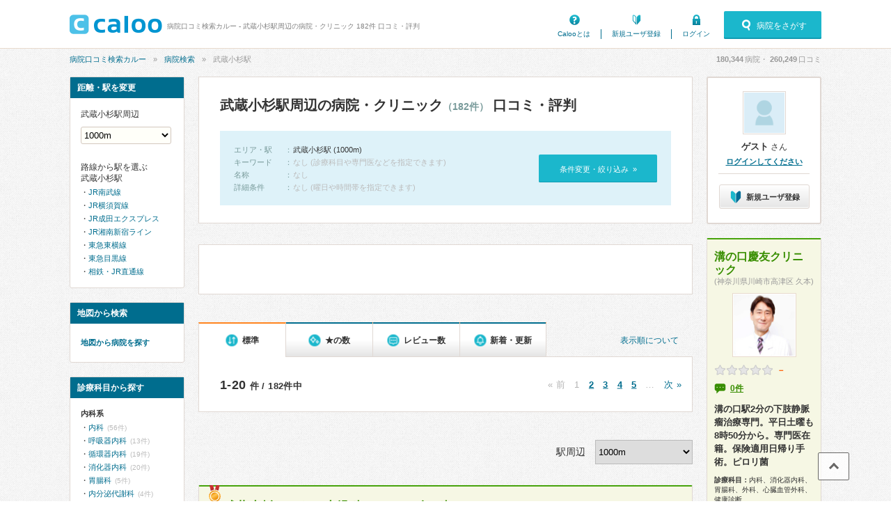

--- FILE ---
content_type: text/html; charset=UTF-8
request_url: https://caloo.jp/hospitals/search/s1130307/all
body_size: 22543
content:

<!DOCTYPE html>
<html lang='ja'>

<head>
    
    
<meta charset='utf-8' />

<title>武蔵小杉駅周辺の病院・クリニック 182件 口コミ・評判 | 病院口コミ検索カルー</title>

    <meta name='description' content='武蔵小杉駅周辺(1000m)の、病院・クリニック 182件の一覧です。口コミ、評判、治療実績・手術件数から探せます。病院口コミ検索カルーでおすすめの病院を見つけませんか？武蔵小杉ささもと小児科・アレルギー科、武蔵小杉あがわ内科・消化器クリニック、武蔵小杉こころみクリニック・心療内科・精神内科、荒田内科クリニック、武蔵小杉整形外科などが人気でおすすめです。' />

<meta property='og:locale' content='ja_JP' />
<meta property='og:url' content='https://caloo.jp/hospitals/search/s1130307/all' />
<meta property='og:type' content='website' />
<meta property='og:title' content='武蔵小杉駅周辺の病院・クリニック 182件 口コミ・評判' />
<meta property='og:site_name' content='病院口コミ検索カルー' />
<meta property='og:image' content='https://caloo.jp/img/pc/global/ogimage.jpg' />

    <meta property='og:description' content='武蔵小杉駅周辺(1000m)の、病院・クリニック 182件の一覧です。口コミ、評判、治療実績・手術件数から探せます。病院口コミ検索カルーでおすすめの病院を見つけませんか？武蔵小杉ささもと小児科・アレルギー科、武蔵小杉あがわ内科・消化器クリニック、武蔵小杉こころみクリニック・心療内科・精神内科、荒田内科クリニック、武蔵小杉整形外科などが人気でおすすめです。' />

<meta name='twitter:card' content='summary' />


<meta name='format-detection' content='telephone=no' />

<link href="/hospitals/search/s1130307/all?page=2" rel="next"><link href='https://caloo.jp/hospitals/search/s1130307/all' rel='canonical' />
<link rel="stylesheet" href="/css/pc/style.css?1768367199"><link rel="stylesheet" href="/css/pc/style_main.css?1768367199">
<script src="/js/ext/jquery.min.js?1768367199"></script><script src="/js/pc/global.js?1768367199"></script><script src="/js/ext/leanModal.min.js?1768367199" defer="defer"></script><script src="/js/pc/modal-hospitals-search.js?1768367199" defer="defer"></script><script src="/js/pc/hospitals-search.js?1768367199" defer="defer"></script><script src="/js/pc/sticky-ads.js?1768367199" defer="defer"></script><script src="/js/pc/apokul.js?1768367199" defer="defer"></script><script src="/js/common/search.js?1768367199" defer="defer"></script><script src="https://www.google.com/adsense/search/ads.js" async="async"></script><script>(function(g,o){g[o]=g[o]||function(){(g[o]['q']=g[o]['q']||[]).push(arguments)},g[o]['t']=1*new Date})(window,'_googCsa');</script><script src="/js/common/click-tracking.js?1768367199" defer="defer"></script>
<link rel='shortcut icon' href='/favicon.ico' />
<link rel='apple-touch-icon' href='/img/sp/global/webclip.png' />

<!-- Google Tag Manager -->
<script>(function(w,d,s,l,i){w[l]=w[l]||[];w[l].push({'gtm.start':
new Date().getTime(),event:'gtm.js'});var f=d.getElementsByTagName(s)[0],
j=d.createElement(s),dl=l!='dataLayer'?'&l='+l:'';j.async=true;j.src=
'https://www.googletagmanager.com/gtm.js?id='+i+dl;f.parentNode.insertBefore(j,f);
})(window,document,'script','dataLayer','GTM-T47B95K');</script>
<!-- End Google Tag Manager -->

    
<script async='async' src='https://securepubads.g.doubleclick.net/tag/js/gpt.js'></script>

<script>
    window.googletag = window.googletag || {cmd: []};

    googletag.cmd.push(function() {
        var SPresponsive = googletag.sizeMapping().addSize([340,0], [[300,250],[336,280]]).addSize([0,0], [300,250]).build();

                                    googletag.defineSlot('/6873731/Caloo_PC_hospitals_search_160x600', [160,600], 'dfp-Caloo_PC_hospitals_search_160x600')
                                    .addService(googletag.pubads());
        
                                                                                    
        googletag.pubads().enableSingleRequest();
        googletag.pubads().enableLazyLoad();

        googletag.enableServices();
    });
</script>
    
    </head>

<body>
<!-- Google Tag Manager (noscript) -->
<noscript><iframe src="https://www.googletagmanager.com/ns.html?id=GTM-T47B95K"
height="0" width="0" style="display:none;visibility:hidden"></iframe></noscript>
<!-- End Google Tag Manager (noscript) -->

<div id='container'>


<!-- ▼ヘッダー▼　-->

<header id='header-main'>
<div class='inner'>

<a href='/' id='hlogo'><img src='/img/pc/global/logo.png' alt='caloo' /></a>

<div id='hcopy'>
病院口コミ検索カルー - 武蔵小杉駅周辺の病院・クリニック 182件 口コミ・評判</div>

<ul>
<li class='menu1'><a href='/help/guide'>Calooとは</a></li>
    <li class='menu2'><a href='/users/regist'>新規ユーザ登録</a></li>
    <li class='menu3'><a href='/users/login'>ログイン</a></li>
</ul>

    <a href='#modal-detail' rel='leanModal' class='modal-open'>
    <span class='icons'>病院をさがす</span>
    </a>

</div>
</header>

<!-- ▼パンくず▼　-->
<nav id='breadcrumb'>
<ul><li><a href="/">病院口コミ検索カルー</a></li><li><a href="/hospitals/search/all/all">病院検索</a></li><li>武蔵小杉駅</li></ul><script type='application/ld+json'>{"@context":"http:\/\/schema.org","@type":"BreadcrumbList","itemListElement":[{"@type":"ListItem","position":1,"item":{"@id":"https:\/\/caloo.jp\/","name":"\u75c5\u9662\u53e3\u30b3\u30df\u691c\u7d22\u30ab\u30eb\u30fc"}},{"@type":"ListItem","position":2,"item":{"@id":"https:\/\/caloo.jp\/hospitals\/search\/all\/all","name":"\u75c5\u9662\u691c\u7d22"}},{"@type":"ListItem","position":3,"item":{"@id":"https:\/\/caloo.jp\/hospitals\/search\/s1130307\/all","name":"\u6b66\u8535\u5c0f\u6749\u99c5"}}]}</script>
<div id='count'>
<em id='global_count_hospitals'>180,344</em>病院・
<em id='global_count_reviews'>260,249</em>口コミ
</div>
</nav>


<!--　▼コンテンツ▼　-->
<div id='contents' class='clearfix'>

<div id='wrap' class='clearfix left'>

<!--メイン-->
<div id='main710' class='right'>

<div class='search-result'>

<h1>
武蔵小杉駅周辺の病院・クリニック<span>（182件）</span>
 口コミ・評判</h1>


<div class='search-box'>

<dl class='clearfix'>

<dt>エリア・駅</dt>
<dd>
    <em>武蔵小杉駅 (1000m)</em>
</dd>

    <dt>キーワード</dt>
    <dd>なし (診療科目や専門医などを指定できます)</dd>

<dt>名称</dt>
<dd>
    なし
</dd>

<dt>詳細条件</dt>
<dd>
    なし (曜日や時間帯を指定できます)
</dd>

</dl>

<a href='#modal-detail' rel='leanModal'>条件変更・絞り込み&nbsp;&nbsp;»</a>

</div>


</div><!-- /search-result -->

<div class='search-ads'>
<div id='afs-1' class='ads'></div>

<script type='text/javascript'>
var pageOptions = {
  'pubId': 'pub-9002193752643415',
  'query': '武蔵小杉 クリニック',
  'channel': '4673448760',
  'styleId': '9509074729',
  'hl': 'ja',
  'numRepeated': 3
};

var AfsResultA = {
  'container': 'afs-1',
  'maxTop': 3,
  'longerHeadlines': true,
  'detailedAttribution': false,
};

var AfsResultB = {
  'container': 'afs-2',
  'number': 5,
  'longerHeadlines': true,
  'detailedAttribution': false,
};

var AfsResultC = {
  'container': 'afs-3',
  'number': 5,
  'longerHeadlines': true,
  'detailedAttribution': false,
};
</script>
<script>
    _googCsa('ads', pageOptions, AfsResultA, AfsResultB, AfsResultC);
</script>
</div>


<div class="search-result-sort">
<a href="/terms/guideline#algorithm" class="link-algorithm">表示順について</a>

<ul>
<li>
    <span class="icons">標準</span>
</li>
<li>
    <a href='/hospitals/search/s1130307/all?s=star' rel='nofollow'><span class="icons">★の数</span></a>
</li>
<li>
    <a href='/hospitals/search/s1130307/all?s=revnum' rel='nofollow'><span class="icons">レビュー数</span></a>
</li>
<li>
    <a href='/hospitals/search/s1130307/all?s=new' rel='nofollow'><span class="icons">新着・更新</span></a>
</li>
</ul>
</div>

<div class='search-result-pager'>
<em>1-20</em>件 / 182件中
<ul>
<li>« 前</li><li>1</li><li><a href="/hospitals/search/s1130307/all?page=2">2</a></li><li><a href="/hospitals/search/s1130307/all?page=3">3</a></li><li><a href="/hospitals/search/s1130307/all?page=4">4</a></li><li><a href="/hospitals/search/s1130307/all?page=5">5</a></li><li>…</li><li><a href="/hospitals/search/s1130307/all?page=2">次 »</a></li></ul>
</div>

<div class='search-result-distance'>
駅周辺
<select name='distance' class='distance-selector'>
<option value='500'>500m</option>
<option value='1000' selected='selected'>1000m</option>
<option value='2000'>2000m</option>
<option value='5000'>5000m</option>
</select>
</div>



<div class='list-search pr'>

<span class='pricon icons'>PR</span>

<div class='list-search-top'>

<h2>
<a href='/hospitals/detail/4140004063'
  data-click-tracking="trackPrClick" data-hospital-id="4140004063" data-position="1" data-pr-type="3" data-pr-area-id="1130307" data-crumb="8f10ae279bc1d8129a85d886d3cd02c9">
武蔵小杉ささもと小児科・アレルギー科</a>
</h2>

<span class='area'>
神奈川県川崎市中原区 新丸子東（<a href="/hospitals/search/s1130307/all">武蔵小杉駅</a>、<a href="/hospitals/search/s2600110/all">新丸子駅</a>）</span>

</div>


<div class='hospinfo'>

<div class='hosptypeicons hosptype16'>
<a href='/hospitals/detail/4140004063'  data-click-tracking="trackPrClick" data-hospital-id="4140004063" data-position="1" data-pr-type="3" data-pr-area-id="1130307" data-crumb="8f10ae279bc1d8129a85d886d3cd02c9"><img src='/img/hospitals/t/65cda1f2ecf80.jpg' alt='武蔵小杉ささもと小児科・アレルギー科' /></a></div>


<div class='hospcopy'>
武蔵小杉駅直結の小児科・アレルギー科。土曜も17時まで。専門医。プレイルーム。WEB予約。提携駐車場</div>


<div class='score'>

<span class='stars-m star40'>
3.94</span>

<span class='icons review'>
<a href='/hospitals/detail/4140004063/reviews'
  data-click-tracking="trackPrClick" data-hospital-id="4140004063" data-position="1" data-pr-type="3" data-pr-area-id="1130307" data-crumb="8f10ae279bc1d8129a85d886d3cd02c9">
口コミ1件
</a>
</span>

<span class='icons voice'>
<a href='/hospitals/detail/4140004063/reviews#postcards'
  data-click-tracking="trackPrClick" data-hospital-id="4140004063" data-position="1" data-pr-type="3" data-pr-area-id="1130307" data-crumb="8f10ae279bc1d8129a85d886d3cd02c9">
アンケート19件
</a>
</span>

</div>


<dl class='hospkamoks clearfix'>

    <dt>診療科：</dt>
    <dd>アレルギー科、小児科、健康診断</dd>

</dl>



<div class='icons access-down'>
アクセス数&emsp;
12月：<em>62</em>
&emsp;|&emsp;
11月：<em>76</em>
&emsp;|&emsp;
年間：<em>1,266</em>
</div>


</div>


<div class='hospcontacts'>


<div class='link-btns'>

<a>
<span class='icons tel'>044-411-1177</span>
<div class='balloon'>この病院の電話番号　<span class='icons'>044-411-1177</span></div>
</a>

<a target='_blank' rel='nofollow'
 href='https://c.inet489.jp/dd1177/yoyaku/login.cgi?recno=&amp;birth='
  data-click-tracking="trackHospitalEvent" data-hospital-id="4140004063" data-type="Hospital.reserve_url" data-position="Pc.search.pr" data-crumb="da0ce6ac5577e3d1b50a5feaa37dcc96" data-label="c.inet489.jp">
<span class='icons rsv'>ネット予約</span>
</a>

<a target='_blank' rel='nofollow'
 href='https://musashikosugi-sasamoto-kids.com/?utm_source=caloo.jp&amp;utm_medium=referral'
  data-click-tracking="trackHospitalEvent" data-hospital-id="4140004063" data-type="Hospital.website" data-position="Pc.search.pr" data-crumb="47e6dcd489253887599087163cc54dec">
<span class='icons site'>公式サイト</span>
</a>

</div>

</div>


</div>





<div class='list-search'>

<div class='list-search-top'>

    <div class='flag'>
    <span class='f-rsv'>ネット予約</span>    </div>

<h2>
<a href='/hospitals/detail/4140004063'>
武蔵小杉ささもと小児科・アレルギー科</a>
</h2>

<ul class='tags'>
<li class='icons area'>
神奈川県川崎市中原区新丸子東（<a href="/hospitals/search/s1130307/all">武蔵小杉駅</a>、<a href="/hospitals/search/s2600110/all">新丸子駅</a>）</li>
    <li class='icons parking'>駐車場あり</li>
    <li class='icons card'>電子決済可</li>
    <li class="icons mynumber">マイナ受付
        </li>
</ul>


</div>



    <ul class='hosptags'>
    <li class='icons hol'>土曜（〜17:00）</li>    </ul>





<div class='hospinfo'>

<div class='hosptypeicons hosptype16'>
    <a href='/hospitals/detail/4140004063'>
    <img src='/img/hospitals/t/65cda1f2ecf80.jpg' alt='武蔵小杉ささもと小児科・アレルギー科' />
    </a>
</div>

<div class='hospcopy'>
武蔵小杉駅直結の小児科・アレルギー科。土曜も17時まで。専門医。プレイルーム。WEB予約。提携駐車場</div>


<div class='score'>

<span class='stars-m star40'>
3.94</span>

<span class='icons review'>
<a href='/hospitals/detail/4140004063/reviews'>
口コミ1件
</a>
</span>

<span class='icons voice'>
<a href='/hospitals/detail/4140004063/reviews#postcards'>
アンケート19件
</a>
</span>

</div>







            
        <a href='/hospitals/detail/4140004063/reviews#review-433334' class='hosprevw'>
        <ul class='clearfix'>
                    <li><span class='tags icons'>アレルギー科・食物アレルギー・皮膚の発疹・かゆみ</span></li>
                            <li class='star icons'>5.0</li>
                </ul>
        <div class='title'>とても信頼できる病院</div>
        </a>

    

<dl class='hospkamoks clearfix'>

    <dt>診療科：</dt>
    <dd>アレルギー科、小児科、健康診断</dd>

    <dt>専門医・資格：</dt>
    <dd>アレルギー専門医、小児科専門医</dd>

</dl>



<div class='icons access-down'>
アクセス数&emsp;
12月：<em>62</em>
&emsp;|&emsp;
11月：<em>76</em>
&emsp;|&emsp;
年間：<em>1,266</em>
</div>


</div>





<table class='hosp-time'>

<thead>
<tr>
<th></th><th>月</th><th>火</th><th>水</th><th>木</th><th>金</th><th class='sat'>土</th><th class='hol'>日</th><th class='hol'>祝</th>
</tr>
</thead>

<tbody>
    <tr>
    <td>09:00-12:30</td>
                        <td>
        
                    <em>●</em>
        
        </td>
                        <td>
        
                    <em>●</em>
        
        </td>
                        <td>
        
                    <em>●</em>
        
        </td>
                        <td>
        
                    <em>●</em>
        
        </td>
                        <td>
        
                    <em>●</em>
        
        </td>
                        <td class='today'>
        
                    <em>●</em>
        
        </td>
                        <td>
        
                            
        </td>
                        <td>
        
                            
        </td>
        </tr>
    <tr>
    <td>14:30-18:30</td>
                        <td>
        
                    <em>●</em>
        
        </td>
                        <td>
        
                    <em>●</em>
        
        </td>
                        <td>
        
                    <em>●</em>
        
        </td>
                        <td>
        
                    <em>●</em>
        
        </td>
                        <td>
        
                    <em>●</em>
        
        </td>
                        <td class='today'>
        
                    14:00-17:00        
        </td>
                        <td>
        
                            
        </td>
                        <td>
        
                            
        </td>
        </tr>
</tbody>

</table>


    <div class='hospcontacts'>

    
<div class='link-btns'>

<a>
<span class='icons tel'>044-411-1177</span>
<div class='balloon'>この病院の電話番号　<span class='icons'>044-411-1177</span></div>
</a>

<a target='_blank' rel='nofollow'
 href='https://c.inet489.jp/dd1177/yoyaku/login.cgi?recno=&amp;birth='
  data-click-tracking="trackHospitalEvent" data-hospital-id="4140004063" data-type="Hospital.reserve_url" data-position="Pc.search" data-crumb="364e7ed048ed98acf216215b774a502d" data-label="c.inet489.jp">
<span class='icons rsv'>ネット予約</span>
</a>

<a target='_blank' rel='nofollow'
 href='https://musashikosugi-sasamoto-kids.com/?utm_source=caloo.jp&amp;utm_medium=referral'
  data-click-tracking="trackHospitalEvent" data-hospital-id="4140004063" data-type="Hospital.website" data-position="Pc.search" data-crumb="77010a2ebd827261be0d97f70f15809e">
<span class='icons site'>公式サイト</span>
</a>

</div>

    
    </div>


</div>


<div class='list-search'>

<div class='list-search-top'>

    <div class='flag'>
    <span class='f-newopen'>新規開院！</span><span class='f-rsv'>ネット予約</span>    </div>

<h2>
<a href='/hospitals/detail/4140004760'>
武蔵小杉あがわ内科・消化器クリニック</a>
</h2>

<ul class='tags'>
<li class='icons area'>
神奈川県川崎市中原区小杉町（<a href="/hospitals/search/s2600110/all">新丸子駅</a>、<a href="/hospitals/search/s1130307/all">武蔵小杉駅</a>）</li>
    <li class='icons card'>電子決済可</li>
    <li class="icons mynumber">マイナ受付
            (スマホ可)
        </li>
    <li class="icons digital-prescription">電子処方せん対応</li>
</ul>


</div>



    <ul class='hosptags'>
    <li class='icons hol'>土曜（〜15:30）</li>    </ul>





<div class='hospinfo'>

<div class='hosptypeicons hosptype16'>
    <a href='/hospitals/detail/4140004760'>
    <img src='/img/hospitals/t/6915583ec273c.jpg' alt='武蔵小杉あがわ内科・消化器クリニック' />
    </a>
</div>

<div class='hospcopy'>
武蔵小杉駅徒歩7分。平日18時・土曜診療検査可。専門医在籍。安心安全な内視鏡検査。専門医療機関連携。</div>


<div class='score'>

<span class='stars-m star30'>
3.11</span>

<span class='icons review'>
<a href='/hospitals/detail/4140004760/reviews'>
口コミ0件
</a>
</span>

<span class='icons voice'>
<a href='/hospitals/detail/4140004760/reviews#postcards'>
アンケート5件
</a>
</span>

</div>






<dl class='hospkamoks clearfix'>

    <dt>診療科：</dt>
    <dd>内科、消化器内科、内視鏡、健康診断</dd>

    <dt>専門医・資格：</dt>
    <dd>消化器病専門医、肝臓専門医、消化器内視鏡専門医</dd>

</dl>



<div class='icons access-up'>
アクセス数&emsp;
12月：<em>439</em>
&emsp;|&emsp;
11月：<em>226</em>
&emsp;|&emsp;
年間：<em>689</em>
</div>


</div>





<table class='hosp-time'>

<thead>
<tr>
<th></th><th>月</th><th>火</th><th>水</th><th>木</th><th>金</th><th class='sat'>土</th><th class='hol'>日</th><th class='hol'>祝</th>
</tr>
</thead>

<tbody>
    <tr>
    <td>09:00-12:30</td>
                        <td>
        
                    <em>●</em>
        
        </td>
                        <td>
        
                    <em>●</em>
        
        </td>
                        <td>
        
                            
        </td>
                        <td>
        
                    <em>●</em>
        
        </td>
                        <td>
        
                    <em>●</em>
        
        </td>
                        <td class='today'>
        
                    <em>●</em>
        
        </td>
                        <td>
        
                            
        </td>
                        <td>
        
                            
        </td>
        </tr>
    <tr>
    <td>13:00-18:00</td>
                        <td>
        
                    <em>●</em>
        
        </td>
                        <td>
        
                    <em>●</em>
        
        </td>
                        <td>
        
                            
        </td>
                        <td>
        
                    <em>●</em>
        
        </td>
                        <td>
        
                    <em>●</em>
        
        </td>
                        <td class='today'>
        
                    14:00-15:30        
        </td>
                        <td>
        
                            
        </td>
                        <td>
        
                            
        </td>
        </tr>
</tbody>

</table>


    <div class='hospcontacts'>

    
<div class='link-btns'>


<a target='_blank' rel='nofollow'
 href='https://medical.apokul.jp/web/605/reservations/add'
  data-click-tracking="trackHospitalEvent" data-hospital-id="4140004760" data-type="Hospital.reserve_url" data-position="Pc.search" data-crumb="b1e12ea9c23f63d94f85592d417909e6" data-label="medical.apokul.jp">
<span class='icons rsv'>ネット予約</span>
</a>

<a target='_blank' rel='nofollow'
 href='https://m-agawa.com/?utm_source=caloo.jp&amp;utm_medium=referral'
  data-click-tracking="trackHospitalEvent" data-hospital-id="4140004760" data-type="Hospital.website" data-position="Pc.search" data-crumb="48bdb28e2db3b45b34170be1dff9a405">
<span class='icons site'>公式サイト</span>
</a>

</div>

            <div class='link-apokul'
            data-toggle='apokul'
            data-domain='apokul.jp'
            data-clinic-id='605'
            data-mode='search'
            data-hospital-id='4140004760'
            data-type='Hospital.apokul_calendar'
            data-position='Pc.search'
            data-crumb='918a6b487685879908445ef95e7ca999'
        >
        </div>
    
    </div>


</div>


<div class='list-search'>

<div class='list-search-top'>

    <div class='flag'>
    <span class='f-rsv'>ネット予約</span>    </div>

<h2>
<a href='/hospitals/detail/4140003161'>
武蔵小杉こころみクリニック・心療内科・精神内科</a>
</h2>

<ul class='tags'>
<li class='icons area'>
神奈川県川崎市中原区小杉町（<a href="/hospitals/search/s1130307/all">武蔵小杉駅</a>、<a href="/hospitals/search/s2600110/all">新丸子駅</a>、<a href="/hospitals/search/s2600112/all">元住吉駅</a>）</li>
    <li class="icons mynumber">マイナ受付
            (スマホ可)
        </li>
    <li class="icons digital-prescription">電子処方せん対応</li>
</ul>


</div>



    <ul class='hosptags'>
    <li class='icons hol'>土曜（〜18:00）・日曜</li><li class='icons time'>夜（〜19:30）</li>    </ul>





<div class='hospinfo'>

<div class='hosptypeicons hosptype16'>
    診療所</div>



<div class='score'>

<span class='stars-m star45'>
4.27</span>

<span class='icons review'>
<a href='/hospitals/detail/4140003161/reviews'>
口コミ3件
</a>
</span>


</div>







            
        <a href='/hospitals/detail/4140003161/reviews#review-461146' class='hosprevw'>
        <ul class='clearfix'>
                    <li><span class='tags icons'>内科・インフルエンザ</span></li>
                            <li class='star icons'>5.0</li>
                </ul>
        <div class='title'>スマートな発熱外来</div>
        </a>

            
        <a href='/hospitals/detail/4140003161/reviews#review-360313' class='hosprevw'>
        <ul class='clearfix'>
                    <li><span class='tags icons'>心療内科・寝つきが悪い・不眠</span></li>
                            <li class='star icons'>5.0</li>
                </ul>
        <div class='title'>若い先生が最新治療法をわかりやすく説明</div>
        </a>

            
        <a href='/hospitals/detail/4140003161/reviews#review-402633' class='hosprevw'>
        <ul class='clearfix'>
                    <li><span class='tags icons'>精神科</span></li>
                            <li class='star icons'>4.5</li>
                </ul>
        <div class='title'>診察・投薬・治療方針等をちゃんと患者に寄り添ってくれる</div>
        </a>

    

<dl class='hospkamoks clearfix'>

    <dt>診療科：</dt>
    <dd>精神科、心療内科</dd>

    <dt>専門医・資格：</dt>
    <dd>精神科専門医</dd>

</dl>



<div class='icons access-down'>
アクセス数&emsp;
12月：<em>480</em>
&emsp;|&emsp;
11月：<em>602</em>
&emsp;|&emsp;
年間：<em>7,243</em>
</div>


</div>





<table class='hosp-time'>

<thead>
<tr>
<th></th><th>月</th><th>火</th><th>水</th><th>木</th><th>金</th><th class='sat'>土</th><th class='hol'>日</th><th class='hol'>祝</th>
</tr>
</thead>

<tbody>
    <tr>
    <td>09:00-13:00</td>
                        <td>
        
                    <em>●</em>
        
        </td>
                        <td>
        
                    <em>●</em>
        
        </td>
                        <td>
        
                    <em>●</em>
        
        </td>
                        <td>
        
                    <em>●</em>
        
        </td>
                        <td>
        
                    <em>●</em>
        
        </td>
                        <td class='today'>
        
                    <em>●</em>
        
        </td>
                        <td>
        
                    <em>●</em>
        
        </td>
                        <td>
        
                            
        </td>
        </tr>
    <tr>
    <td>14:30-19:30</td>
                        <td>
        
                    <em>●</em>
        
        </td>
                        <td>
        
                    <em>●</em>
        
        </td>
                        <td>
        
                    <em>●</em>
        
        </td>
                        <td>
        
                    <em>●</em>
        
        </td>
                        <td>
        
                    <em>●</em>
        
        </td>
                        <td class='today'>
        
                    14:00-18:00        
        </td>
                        <td>
        
                    14:00-18:00        
        </td>
                        <td>
        
                            
        </td>
        </tr>
</tbody>

</table>




</div>


<div class='list-search'>

<div class='list-search-top'>

    <div class='flag'>
    <span class='f-rsv'>ネット予約</span>    </div>

<h2>
<a href='/hospitals/detail/4140002008'>
<span>医療法人社団浩洋会</span>荒田内科クリニック</a>
</h2>

<ul class='tags'>
<li class='icons area'>
神奈川県川崎市中原区新丸子町（<a href="/hospitals/search/s2600110/all">新丸子駅</a>、<a href="/hospitals/search/s1130307/all">武蔵小杉駅</a>）</li>
    <li class="icons mynumber">マイナ受付
            (スマホ可)
        </li>
    <li class="icons digital-prescription">電子処方せん対応</li>
</ul>


</div>



    <ul class='hosptags'>
    <li class='icons hol'>土曜（〜17:00）</li>    </ul>





<div class='hospinfo'>

<div class='hosptypeicons hosptype16'>
    診療所</div>



<div class='score'>

<span class='stars-m star40'>
4.11</span>

<span class='icons review'>
<a href='/hospitals/detail/4140002008/reviews'>
口コミ3件
</a>
</span>


</div>







            
        <a href='/hospitals/detail/4140002008/reviews#review-363147' class='hosprevw'>
        <ul class='clearfix'>
                    <li><span class='tags icons'>内科・高血圧症</span></li>
                            <li class='star icons'>5.0</li>
                </ul>
        <div class='title'>町のお医者さん</div>
        </a>

            
        <a href='/hospitals/detail/4140002008/reviews#review-188374' class='hosprevw'>
        <ul class='clearfix'>
                    <li><span class='tags icons'>循環器内科</span></li>
                            <li class='star icons'>5.0</li>
                </ul>
        <div class='title'>先生のわかりやすい説明に感動しました。</div>
        </a>

            
        <a href='/hospitals/detail/4140002008/reviews#review-202544' class='hosprevw'>
        <ul class='clearfix'>
                    <li><span class='tags icons'>内科・だるい・体調不良</span></li>
                            <li class='star icons'>4.5</li>
                </ul>
        <div class='title'>待ち時間も少なく感じの良い先生</div>
        </a>

    

<dl class='hospkamoks clearfix'>

    <dt>診療科：</dt>
    <dd>内科、循環器内科、健康診断</dd>

    <dt>専門医・資格：</dt>
    <dd>循環器専門医</dd>

</dl>



<div class='icons access-up'>
アクセス数&emsp;
12月：<em>132</em>
&emsp;|&emsp;
11月：<em>108</em>
&emsp;|&emsp;
年間：<em>1,647</em>
</div>


</div>





<table class='hosp-time'>

<thead>
<tr>
<th></th><th>月</th><th>火</th><th>水</th><th>木</th><th>金</th><th class='sat'>土</th><th class='hol'>日</th><th class='hol'>祝</th>
</tr>
</thead>

<tbody>
    <tr>
    <td>09:00-13:00</td>
                        <td>
        
                    <em>●</em>
        
        </td>
                        <td>
        
                    <em>●</em>
        
        </td>
                        <td>
        
                    <em>●</em>
        
        </td>
                        <td>
        
                            
        </td>
                        <td>
        
                    <em>●</em>
        
        </td>
                        <td class='today'>
        
                    <em>●</em>
        
        </td>
                        <td>
        
                            
        </td>
                        <td>
        
                            
        </td>
        </tr>
    <tr>
    <td>15:00-19:00</td>
                        <td>
        
                    <em>●</em>
        
        </td>
                        <td>
        
                    <em>●</em>
        
        </td>
                        <td>
        
                    <em>●</em>
        
        </td>
                        <td>
        
                            
        </td>
                        <td>
        
                    <em>●</em>
        
        </td>
                        <td class='today'>
        
                    15:00-17:00        
        </td>
                        <td>
        
                            
        </td>
                        <td>
        
                            
        </td>
        </tr>
</tbody>

</table>




</div>


<div class='list-search'>

<div class='list-search-top'>


<h2>
<a href='/hospitals/detail/4140001464'>
武蔵小杉整形外科</a>
</h2>

<ul class='tags'>
<li class='icons area'>
神奈川県川崎市中原区小杉町（<a href="/hospitals/search/s1130307/all">武蔵小杉駅</a>、<a href="/hospitals/search/s2600110/all">新丸子駅</a>）</li>
    <li class="icons mynumber">マイナ受付
        </li>
</ul>


</div>



    <ul class='hosptags'>
    <li class='icons hol'>土曜（〜13:00）</li>    </ul>





<div class='hospinfo'>

<div class='hosptypeicons hosptype16'>
    診療所</div>



<div class='score'>

<span class='stars-m star45'>
4.32</span>

<span class='icons review'>
<a href='/hospitals/detail/4140001464/reviews'>
口コミ4件
</a>
</span>


</div>







            
        <a href='/hospitals/detail/4140001464/reviews#review-247616' class='hosprevw'>
        <ul class='clearfix'>
                    <li><span class='tags icons'>整形外科・首が痛い・股関節の痛み</span></li>
                            <li class='star icons'>5.0</li>
                </ul>
        <div class='title'>愛のある厳しさと親身さ</div>
        </a>

            
        <a href='/hospitals/detail/4140001464/reviews#review-126465' class='hosprevw'>
        <ul class='clearfix'>
                    <li><span class='tags icons'>整形外科・首が痛い・手足の関節が痛い・手足がしびれる</span></li>
                            <li class='star icons'>5.0</li>
                </ul>
        <div class='title'>信頼できる整形外科！先生も有名。</div>
        </a>

            
        <a href='/hospitals/detail/4140001464/reviews#review-85692' class='hosprevw'>
        <ul class='clearfix'>
                    <li><span class='tags icons'>整形外科・手足の関節が痛い</span></li>
                            <li class='star icons'>4.5</li>
                </ul>
        <div class='title'>応対が素晴らしい整形外科</div>
        </a>

    

<dl class='hospkamoks clearfix'>

    <dt>診療科：</dt>
    <dd>リウマチ科、整形外科</dd>

    <dt>専門医・資格：</dt>
    <dd>リウマチ専門医、整形外科専門医</dd>

</dl>



<div class='icons access-down'>
アクセス数&emsp;
12月：<em>598</em>
&emsp;|&emsp;
11月：<em>715</em>
&emsp;|&emsp;
年間：<em>10,058</em>
</div>


</div>





<table class='hosp-time'>

<thead>
<tr>
<th></th><th>月</th><th>火</th><th>水</th><th>木</th><th>金</th><th class='sat'>土</th><th class='hol'>日</th><th class='hol'>祝</th>
</tr>
</thead>

<tbody>
    <tr>
    <td>09:30-13:30</td>
                        <td>
        
                    <em>●</em>
        
        </td>
                        <td>
        
                    <em>●</em>
        
        </td>
                        <td>
        
                    <em>●</em>
        
        </td>
                        <td>
        
                    <em>●</em>
        
        </td>
                        <td>
        
                    <em>●</em>
        
        </td>
                        <td class='today'>
        
                    09:00-13:00        
        </td>
                        <td>
        
                            
        </td>
                        <td>
        
                            
        </td>
        </tr>
    <tr>
    <td>15:00-18:30</td>
                        <td>
        
                    <em>●</em>
        
        </td>
                        <td>
        
                    <em>●</em>
        
        </td>
                        <td>
        
                    <em>●</em>
        
        </td>
                        <td>
        
                    <em>●</em>
        
        </td>
                        <td>
        
                    <em>●</em>
        
        </td>
                        <td class='today'>
        
                            
        </td>
                        <td>
        
                            
        </td>
                        <td>
        
                            
        </td>
        </tr>
</tbody>

</table>




</div>


<div class='list-search'>

<div class='list-search-top'>

    <div class='flag'>
    <span class='f-rsv'>ネット予約</span>    </div>

<h2>
<a href='/hospitals/detail/2140833450'>
<span>医療法人社団ゆうあい会</span>東横皮膚科</a>
</h2>

<ul class='tags'>
<li class='icons area'>
神奈川県川崎市中原区小杉町（<a href="/hospitals/search/s1130307/all">武蔵小杉駅</a>、<a href="/hospitals/search/s2600110/all">新丸子駅</a>、<a href="/hospitals/search/s2600112/all">元住吉駅</a>）</li>
    <li class='icons card'>電子決済可</li>
</ul>


</div>



    <ul class='hosptags'>
    <li class='icons hol'>土曜（〜15:00）</li><li class='woman'><span class='icons'>女医在籍</span></li>    </ul>





<div class='hospinfo'>

<div class='hosptypeicons hosptype16'>
    診療所</div>



<div class='score'>

<span class='stars-m star40'>
4.00</span>

<span class='icons review'>
<a href='/hospitals/detail/2140833450/reviews'>
口コミ7件
</a>
</span>


</div>







            
        <a href='/hospitals/detail/2140833450/reviews#review-141149' class='hosprevw'>
        <ul class='clearfix'>
                    <li><span class='tags icons'>皮膚科・皮膚の発疹・かゆみ</span></li>
                            <li class='star icons'>5.0</li>
                </ul>
        <div class='title'>腕のいい名医</div>
        </a>

            
        <a href='/hospitals/detail/2140833450/reviews#review-21364' class='hosprevw'>
        <ul class='clearfix'>
                    <li><span class='tags icons'>皮膚科</span></li>
                            <li class='star icons'>5.0</li>
                </ul>
        <div class='title'>老舗皮膚科らしいです</div>
        </a>

            
        <a href='/hospitals/detail/2140833450/reviews#review-9400' class='hosprevw'>
        <ul class='clearfix'>
                    <li><span class='tags icons'>皮膚科・やけど・けが</span></li>
                            <li class='star icons'>5.0</li>
                </ul>
        <div class='title'>素晴らしいシステム、有能な人々</div>
        </a>

    

<dl class='hospkamoks clearfix'>

    <dt>診療科：</dt>
    <dd>皮膚科</dd>

    <dt>専門医・資格：</dt>
    <dd>アレルギー専門医、皮膚科専門医</dd>

</dl>



<div class='icons access-down'>
アクセス数&emsp;
12月：<em>220</em>
&emsp;|&emsp;
11月：<em>268</em>
&emsp;|&emsp;
年間：<em>3,701</em>
</div>


</div>





<table class='hosp-time'>

<thead>
<tr>
<th></th><th>月</th><th>火</th><th>水</th><th>木</th><th>金</th><th class='sat'>土</th><th class='hol'>日</th><th class='hol'>祝</th>
</tr>
</thead>

<tbody>
    <tr>
    <td>09:30-13:00</td>
                        <td>
        
                    <em>●</em>
        
        </td>
                        <td>
        
                    <em>●</em>
        
        </td>
                        <td>
        
                    <em>●</em>
        
        </td>
                        <td>
        
                            
        </td>
                        <td>
        
                    <em>●</em>
        
        </td>
                        <td class='today'>
        
                    09:30-15:00        
        </td>
                        <td>
        
                            
        </td>
                        <td>
        
                            
        </td>
        </tr>
    <tr>
    <td>14:30-18:00</td>
                        <td>
        
                    <em>●</em>
        
        </td>
                        <td>
        
                    14:30-18:30        
        </td>
                        <td>
        
                    <em>●</em>
        
        </td>
                        <td>
        
                            
        </td>
                        <td>
        
                    14:30-18:30        
        </td>
                        <td class='today'>
        
                            
        </td>
                        <td>
        
                            
        </td>
                        <td>
        
                            
        </td>
        </tr>
</tbody>

</table>




</div>


<div class='list-search'>

<div class='list-search-top'>

    <div class='flag'>
    <span class='f-rsv'>ネット予約</span>    </div>

<h2>
<a href='/hospitals/detail/4140004095'>
手塚こころみクリニック武蔵小杉 心療内科・精神科</a>
</h2>

<ul class='tags'>
<li class='icons area'>
神奈川県川崎市中原区小杉町（<a href="/hospitals/search/s1130307/all">武蔵小杉駅</a>）</li>
    <li class="icons mynumber">マイナ受付
            (スマホ可)
        </li>
</ul>


</div>








<div class='hospinfo'>

<div class='hosptypeicons hosptype16'>
    <a href='/hospitals/detail/4140004095'>
    <img src='/img/hospitals/t/64f527a37ecbc.jpg' alt='手塚こころみクリニック武蔵小杉 心療内科・精神科' />
    </a>
</div>

<div class='hospcopy'>
【2023年10月新規開院】武蔵小杉駅から徒歩4分の心療内科・精神科。精神科専門医在籍。WEB予約。</div>


<div class='score'>

<span class='stars-m star0'>
－</span>

<span class='icons review'>
<a href='/hospitals/detail/4140004095/reviews'>
口コミ0件
</a>
</span>


</div>






<dl class='hospkamoks clearfix'>

    <dt>診療科：</dt>
    <dd>精神科、心療内科</dd>

    <dt>専門医・資格：</dt>
    <dd>精神科専門医</dd>

</dl>



<div class='icons access-down'>
アクセス数&emsp;
12月：<em>22</em>
&emsp;|&emsp;
11月：<em>47</em>
&emsp;|&emsp;
年間：<em>619</em>
</div>


</div>





<table class='hosp-time'>

<thead>
<tr>
<th></th><th>月</th><th>火</th><th>水</th><th>木</th><th>金</th><th class='sat'>土</th><th class='hol'>日</th><th class='hol'>祝</th>
</tr>
</thead>

<tbody>
    <tr>
    <td>09:00-12:30</td>
                        <td>
        
                    <em>●</em>
        
        </td>
                        <td>
        
                            
        </td>
                        <td>
        
                    <em>●</em>
        
        </td>
                        <td>
        
                    <em>●</em>
        
        </td>
                        <td>
        
                    <em>●</em>
        
        </td>
                        <td class='today'>
        
                            
        </td>
                        <td>
        
                            
        </td>
                        <td>
        
                            
        </td>
        </tr>
    <tr>
    <td>14:00-17:00</td>
                        <td>
        
                    <em>●</em>
        
        </td>
                        <td>
        
                            
        </td>
                        <td>
        
                    <em>●</em>
        
        </td>
                        <td>
        
                            
        </td>
                        <td>
        
                    <em>●</em>
        
        </td>
                        <td class='today'>
        
                            
        </td>
                        <td>
        
                            
        </td>
                        <td>
        
                            
        </td>
        </tr>
</tbody>

</table>


    <div class='hospcontacts'>

    
<div class='link-btns'>

<a>
<span class='icons tel'>044-322-9970</span>
<div class='balloon'>この病院の電話番号　<span class='icons'>044-322-9970</span></div>
</a>

<a target='_blank' rel='nofollow'
 href='https://clinics-app.com/clinic/64ed97fd1bea11015bcb8213/reservation?method=visit'
  data-click-tracking="trackHospitalEvent" data-hospital-id="4140004095" data-type="Hospital.reserve_url" data-position="Pc.search" data-crumb="ffdb4c5d2448703cb949a368af65e371" data-label="clinics-app.com">
<span class='icons rsv'>ネット予約</span>
</a>

<a target='_blank' rel='nofollow'
 href='https://tezuka-cocoromi-cl.jp/?utm_source=caloo.jp&amp;utm_medium=referral'
  data-click-tracking="trackHospitalEvent" data-hospital-id="4140004095" data-type="Hospital.website" data-position="Pc.search" data-crumb="5f2c31871f7745a8035ef9c394cf5c1e">
<span class='icons site'>公式サイト</span>
</a>

</div>

    
    </div>


</div>


<div class='list-search'>

<div class='list-search-top'>

    <div class='flag'>
    <span class='f-rsv'>ネット予約</span>    </div>

<h2>
<a href='/hospitals/detail/4140000702'>
こすぎ駅前クリニック</a>
</h2>

<ul class='tags'>
<li class='icons area'>
神奈川県川崎市中原区新丸子東（<a href="/hospitals/search/s1130307/all">武蔵小杉駅</a>、<a href="/hospitals/search/s2600110/all">新丸子駅</a>、<a href="/hospitals/search/s1130306/all">向河原駅</a>）</li>
    <li class='icons parking'>駐車場あり</li>
    <li class="icons mynumber">マイナ受付
        </li>
</ul>


</div>



    <ul class='hosptags'>
    <li class='icons hol'>土曜（〜12:30）</li><li class='icons time'>夜（〜20:00）</li>    </ul>





<div class='hospinfo'>

<div class='hosptypeicons hosptype16'>
    診療所</div>



<div class='score'>

<span class='stars-m star40'>
3.92</span>

<span class='icons review'>
<a href='/hospitals/detail/4140000702/reviews'>
口コミ2件
</a>
</span>


</div>







            
        <a href='/hospitals/detail/4140000702/reviews#review-351201' class='hosprevw'>
        <ul class='clearfix'>
                            <li class='star icons'>5.0</li>
                </ul>
        <div class='title'>胃カメラ検査、おすすめします</div>
        </a>

            
        <a href='/hospitals/detail/4140000702/reviews#review-335718' class='hosprevw'>
        <ul class='clearfix'>
                    <li><span class='tags icons'>内視鏡・大腸ポリープ</span></li>
                            <li class='star icons'>5.0</li>
                </ul>
        <div class='title'>大腸ポリープを切除しました</div>
        </a>

    

<dl class='hospkamoks clearfix'>

    <dt>診療科：</dt>
    <dd>内科、消化器内科</dd>

    <dt>専門医・資格：</dt>
    <dd>消化器病専門医、肝臓専門医、消化器内視鏡専門医</dd>

</dl>



<div class='icons access-down'>
アクセス数&emsp;
12月：<em>161</em>
&emsp;|&emsp;
11月：<em>169</em>
&emsp;|&emsp;
年間：<em>2,144</em>
</div>


</div>





<table class='hosp-time'>

<thead>
<tr>
<th></th><th>月</th><th>火</th><th>水</th><th>木</th><th>金</th><th class='sat'>土</th><th class='hol'>日</th><th class='hol'>祝</th>
</tr>
</thead>

<tbody>
    <tr>
    <td>09:00-12:00</td>
                        <td>
        
                    <em>●</em>
        
        </td>
                        <td>
        
                    <em>●</em>
        
        </td>
                        <td>
        
                            
        </td>
                        <td>
        
                    <em>●</em>
        
        </td>
                        <td>
        
                    <em>●</em>
        
        </td>
                        <td class='today'>
        
                    09:00-12:30        
        </td>
                        <td>
        
                            
        </td>
                        <td>
        
                            
        </td>
        </tr>
    <tr>
    <td>15:00-19:00</td>
                        <td>
        
                    16:00-20:00        
        </td>
                        <td>
        
                    <em>●</em>
        
        </td>
                        <td>
        
                            
        </td>
                        <td>
        
                    16:00-19:00        
        </td>
                        <td>
        
                    <em>●</em>
        
        </td>
                        <td class='today'>
        
                            
        </td>
                        <td>
        
                            
        </td>
                        <td>
        
                            
        </td>
        </tr>
</tbody>

</table>




</div>


<div class='list-search'>

<div class='list-search-top'>


<h2>
<a href='/hospitals/detail/4140000560'>
小杉眼科</a>
</h2>

<ul class='tags'>
<li class='icons area'>
神奈川県川崎市中原区小杉町（<a href="/hospitals/search/s1130307/all">武蔵小杉駅</a>、<a href="/hospitals/search/s2600110/all">新丸子駅</a>、<a href="/hospitals/search/s2600112/all">元住吉駅</a>）</li>
    <li class="icons mynumber">マイナ受付
            (スマホ可)
        </li>
</ul>


</div>



    <ul class='hosptags'>
    <li class='icons hol'>土曜（〜14:00）</li>    </ul>





<div class='hospinfo'>

<div class='hosptypeicons hosptype16'>
    診療所</div>



<div class='score'>

<span class='stars-m star45'>
4.29</span>

<span class='icons review'>
<a href='/hospitals/detail/4140000560/reviews'>
口コミ5件
</a>
</span>


</div>







            
        <a href='/hospitals/detail/4140000560/reviews#review-396765' class='hosprevw'>
        <ul class='clearfix'>
                    <li><span class='tags icons'>眼科・頭が痛い</span></li>
                            <li class='star icons'>5.0</li>
                </ul>
        <div class='title'>どんなに混んでいても丁寧な対応</div>
        </a>

            
        <a href='/hospitals/detail/4140000560/reviews#review-230280' class='hosprevw'>
        <ul class='clearfix'>
                    <li><span class='tags icons'>眼科</span></li>
                            <li class='star icons'>5.0</li>
                </ul>
        <div class='title'>気さくな先生がいます。相談しやすいです。</div>
        </a>

            
        <a href='/hospitals/detail/4140000560/reviews#review-180471' class='hosprevw'>
        <ul class='clearfix'>
                    <li><span class='tags icons'>眼科・視力の低下・目の疲れ</span></li>
                            <li class='star icons'>5.0</li>
                </ul>
        <div class='title'>親切な眼科</div>
        </a>

    

<dl class='hospkamoks clearfix'>

    <dt>診療科：</dt>
    <dd>眼科</dd>

    <dt>専門医・資格：</dt>
    <dd>眼科専門医</dd>

</dl>



<div class='icons access-down'>
アクセス数&emsp;
12月：<em>437</em>
&emsp;|&emsp;
11月：<em>546</em>
&emsp;|&emsp;
年間：<em>6,907</em>
</div>


</div>





<table class='hosp-time'>

<thead>
<tr>
<th></th><th>月</th><th>火</th><th>水</th><th>木</th><th>金</th><th class='sat'>土</th><th class='hol'>日</th><th class='hol'>祝</th>
</tr>
</thead>

<tbody>
    <tr>
    <td>10:00-13:00</td>
                        <td>
        
                    <em>●</em>
        
        </td>
                        <td>
        
                    <em>●</em>
        
        </td>
                        <td>
        
                    <em>●</em>
        
        </td>
                        <td>
        
                    <em>●</em>
        
        </td>
                        <td>
        
                    <em>●</em>
        
        </td>
                        <td class='today'>
        
                    10:00-14:00        
        </td>
                        <td>
        
                            
        </td>
                        <td>
        
                            
        </td>
        </tr>
    <tr>
    <td>14:00-19:00</td>
                        <td>
        
                    <em>●</em>
        
        </td>
                        <td>
        
                    <em>●</em>
        
        </td>
                        <td>
        
                    <em>●</em>
        
        </td>
                        <td>
        
                    <em>●</em>
        
        </td>
                        <td>
        
                    <em>●</em>
        
        </td>
                        <td class='today'>
        
                            
        </td>
                        <td>
        
                            
        </td>
                        <td>
        
                            
        </td>
        </tr>
</tbody>

</table>




</div>


<div class='list-search'>

<div class='list-search-top'>

    <div class='flag'>
    <span class='f-rsv'>ネット予約</span>    </div>

<h2>
<a href='/hospitals/detail/4140001759'>
さくらクリニック武蔵小杉内科・小児科</a>
</h2>

<ul class='tags'>
<li class='icons area'>
神奈川県川崎市中原区新丸子東（<a href="/hospitals/search/s1130307/all">武蔵小杉駅</a>、<a href="/hospitals/search/s2600110/all">新丸子駅</a>、<a href="/hospitals/search/s1130306/all">向河原駅</a>）</li>
    <li class='icons parking'>駐車場あり</li>
    <li class='icons card'>電子決済可</li>
    <li class="icons mynumber">マイナ受付
            (スマホ可)
        </li>
    <li class="icons digital-prescription">電子処方せん対応</li>
</ul>


</div>



    <ul class='hosptags'>
    <li class='icons hol'>土曜（〜18:00）</li><li class='woman'><span class='icons'>女医在籍</span></li>    </ul>





<div class='hospinfo'>

<div class='hosptypeicons hosptype16'>
    診療所</div>



<div class='score'>

<span class='stars-m star40'>
3.90</span>

<span class='icons review'>
<a href='/hospitals/detail/4140001759/reviews'>
口コミ2件
</a>
</span>


</div>







            
        <a href='/hospitals/detail/4140001759/reviews#review-447208' class='hosprevw'>
        <ul class='clearfix'>
                    <li><span class='tags icons'>内科・皮膚の発疹・かゆみ</span></li>
                            <li class='star icons'>5.0</li>
                </ul>
        <div class='title'>相談しやすい先生です</div>
        </a>

            
        <a href='/hospitals/detail/4140001759/reviews#review-241862' class='hosprevw'>
        <ul class='clearfix'>
                            <li class='star icons'>5.0</li>
                </ul>
        <div class='title'>安心と優しさの綺麗なクリニック</div>
        </a>

    

<dl class='hospkamoks clearfix'>

    <dt>診療科：</dt>
    <dd>内科、小児科、健康診断</dd>

    <dt>専門医・資格：</dt>
    <dd>内科専門医、アレルギー専門医、リウマチ専門医、腎臓専門医、透析専門医、小児科専門医</dd>

</dl>



<div class='icons access-down'>
アクセス数&emsp;
12月：<em>81</em>
&emsp;|&emsp;
11月：<em>139</em>
&emsp;|&emsp;
年間：<em>1,357</em>
</div>


</div>





<table class='hosp-time'>

<thead>
<tr>
<th></th><th>月</th><th>火</th><th>水</th><th>木</th><th>金</th><th class='sat'>土</th><th class='hol'>日</th><th class='hol'>祝</th>
</tr>
</thead>

<tbody>
    <tr>
    <td>09:00-12:00</td>
                        <td>
        
                    <em>●</em>
        
        </td>
                        <td>
        
                            
        </td>
                        <td>
        
                    <em>●</em>
        
        </td>
                        <td>
        
                    <em>●</em>
        
        </td>
                        <td>
        
                    <em>●</em>
        
        </td>
                        <td class='today'>
        
                    <em>●</em>
        
        </td>
                        <td>
        
                            
        </td>
                        <td>
        
                            
        </td>
        </tr>
    <tr>
    <td>14:00-18:00</td>
                        <td>
        
                    <em>●</em>
        
        </td>
                        <td>
        
                            
        </td>
                        <td>
        
                    <em>●</em>
        
        </td>
                        <td>
        
                    <em>●</em>
        
        </td>
                        <td>
        
                    <em>●</em>
        
        </td>
                        <td class='today'>
        
                    <em>●</em>
        
        </td>
                        <td>
        
                            
        </td>
                        <td>
        
                            
        </td>
        </tr>
</tbody>

</table>




</div>
    <div id='afs-2' class='ads'></div>


<div class='list-search'>

<div class='list-search-top'>

    <div class='flag'>
    <span class='f-rsv'>ネット予約</span>    </div>

<h2>
<a href='/hospitals/detail/4140002805'>
<span>医療法人社団育心会 </span>武蔵小杉森のこどもクリニック小児科・皮膚科</a>
</h2>

<ul class='tags'>
<li class='icons area'>
神奈川県川崎市中原区小杉町（<a href="/hospitals/search/s1130307/all">武蔵小杉駅</a>、<a href="/hospitals/search/s2600110/all">新丸子駅</a>、<a href="/hospitals/search/s1130308/all">武蔵中原駅</a>）</li>
    <li class='icons card'>電子決済可</li>
    <li class="icons mynumber">マイナ受付
        </li>
    <li class='icons telemedicine'>オンライン診療対応</li>
</ul>


</div>



    <ul class='hosptags'>
    <li class='icons hol'>土曜（〜15:30）</li><li class='woman'><span class='icons'>女医在籍</span></li>    </ul>





<div class='hospinfo'>

<div class='hosptypeicons hosptype16'>
    診療所</div>



<div class='score'>

<span class='stars-m star35'>
3.67</span>

<span class='icons review'>
<a href='/hospitals/detail/4140002805/reviews'>
口コミ2件
</a>
</span>


</div>







            
        <a href='/hospitals/detail/4140002805/reviews#review-476878' class='hosprevw'>
        <ul class='clearfix'>
                    <li><span class='tags icons'>小児科・気管支喘息・咳・呼吸困難（子供）</span></li>
                            <li class='star icons'>4.5</li>
                </ul>
        <div class='title'>親身になって丁寧に診てもらってます</div>
        </a>

            
        <a href='/hospitals/detail/4140002805/reviews#review-339181' class='hosprevw'>
        <ul class='clearfix'>
                    <li><span class='tags icons'>予防接種</span></li>
                            <li class='star icons'>4.5</li>
                </ul>
        <div class='title'>みんな親切</div>
        </a>

    

<dl class='hospkamoks clearfix'>

    <dt>診療科：</dt>
    <dd>アレルギー科、皮膚科、小児科、健康診断</dd>

    <dt>専門医・資格：</dt>
    <dd>皮膚科専門医、小児科専門医</dd>

</dl>



<div class='icons access-up'>
アクセス数&emsp;
12月：<em>151</em>
&emsp;|&emsp;
11月：<em>120</em>
&emsp;|&emsp;
年間：<em>1,507</em>
</div>


</div>



<a href='/hospitals/detail/4140002805' class='hosp-news'>
<h4 class='icons'>お知らせ</h4>
    【小児科「じっくり専門外来」のご案内】

当院ではお悩みに特化した【じっ...
</a>



<table class='hosp-time'>

<thead>
<tr>
<th></th><th>月</th><th>火</th><th>水</th><th>木</th><th>金</th><th class='sat'>土</th><th class='hol'>日</th><th class='hol'>祝</th>
</tr>
</thead>

<tbody>
    <tr>
    <td>09:00-12:00</td>
                        <td>
        
                    <em>●</em>
        
        </td>
                        <td>
        
                    <em>●</em>
        
        </td>
                        <td>
        
                    <em>●</em>
        
        </td>
                        <td>
        
                    <em>●</em>
        
        </td>
                        <td>
        
                    <em>●</em>
        
        </td>
                        <td class='today'>
        
                    <em>●</em>
        
        </td>
                        <td>
        
                            
        </td>
                        <td>
        
                            
        </td>
        </tr>
    <tr>
    <td>13:30-15:30</td>
                        <td>
        
                    <em>●</em>
        
        </td>
                        <td>
        
                    13:30-16:30        
        </td>
                        <td>
        
                    13:30-16:30        
        </td>
                        <td>
        
                    <em>●</em>
        
        </td>
                        <td>
        
                    13:30-16:30        
        </td>
                        <td class='today'>
        
                    <em>●</em>
        
        </td>
                        <td>
        
                            
        </td>
                        <td>
        
                            
        </td>
        </tr>
    <tr>
    <td>15:30-18:30</td>
                        <td>
        
                    <em>●</em>
        
        </td>
                        <td>
        
                    <em>●</em>
        
        </td>
                        <td>
        
                    <em>●</em>
        
        </td>
                        <td>
        
                    <em>●</em>
        
        </td>
                        <td>
        
                    <em>●</em>
        
        </td>
                        <td class='today'>
        
                            
        </td>
                        <td>
        
                            
        </td>
                        <td>
        
                            
        </td>
        </tr>
</tbody>

</table>




</div>


<div class='list-search'>

<div class='list-search-top'>

    <div class='flag'>
    <span class='f-rsv'>ネット予約</span>    </div>

<h2>
<a href='/hospitals/detail/4140002857'>
<span>医療法人社団ナイズ </span>キャップスクリニック武蔵小杉</a>
</h2>

<ul class='tags'>
<li class='icons area'>
神奈川県川崎市中原区市ノ坪（<a href="/hospitals/search/s1130307/all">武蔵小杉駅</a>、<a href="/hospitals/search/s1130306/all">向河原駅</a>、<a href="/hospitals/search/s2600110/all">新丸子駅</a>）</li>
    <li class='icons card'>電子決済可</li>
    <li class="icons mynumber">マイナ受付
        </li>
    <li class="icons digital-prescription">電子処方せん対応</li>
</ul>


</div>



    <ul class='hosptags'>
    <li class='icons hol'>土曜（〜21:00）・日曜・祝日</li><li class='icons time'>夜（〜21:00）</li>    </ul>





<div class='hospinfo'>

<div class='hosptypeicons hosptype16'>
    診療所</div>



<div class='score'>

<span class='stars-m star40'>
3.90</span>

<span class='icons review'>
<a href='/hospitals/detail/4140002857/reviews'>
口コミ3件
</a>
</span>


</div>







            
        <a href='/hospitals/detail/4140002857/reviews#review-374878' class='hosprevw'>
        <ul class='clearfix'>
                    <li><span class='tags icons'>小児科・発熱（子供）</span></li>
                            <li class='star icons'>5.0</li>
                </ul>
        <div class='title'>ありがたい</div>
        </a>

            
        <a href='/hospitals/detail/4140002857/reviews#review-350695' class='hosprevw'>
        <ul class='clearfix'>
                    <li><span class='tags icons'>小児科</span></li>
                            <li class='star icons'>4.5</li>
                </ul>
        <div class='title'>本当に助かる</div>
        </a>

            
        <a href='/hospitals/detail/4140002857/reviews#review-459577' class='hosprevw'>
        <ul class='clearfix'>
                    <li><span class='tags icons'>小児科・発熱（子供）</span></li>
                            <li class='star icons'>4.0</li>
                </ul>
        <div class='title'>土日祝日もやっているのが本当にありがたいです！</div>
        </a>

    

<dl class='hospkamoks clearfix'>

    <dt>診療科：</dt>
    <dd>小児科、健康診断</dd>

    <dt>専門医・資格：</dt>
    <dd>小児科専門医</dd>

</dl>



<div class='icons access-down'>
アクセス数&emsp;
12月：<em>43</em>
&emsp;|&emsp;
11月：<em>145</em>
&emsp;|&emsp;
年間：<em>1,014</em>
</div>


</div>





<table class='hosp-time'>

<thead>
<tr>
<th></th><th>月</th><th>火</th><th>水</th><th>木</th><th>金</th><th class='sat'>土</th><th class='hol'>日</th><th class='hol'>祝</th>
</tr>
</thead>

<tbody>
    <tr>
    <td>09:00-13:00</td>
                        <td>
        
                    <em>●</em>
        
        </td>
                        <td>
        
                    <em>●</em>
        
        </td>
                        <td>
        
                    <em>●</em>
        
        </td>
                        <td>
        
                    <em>●</em>
        
        </td>
                        <td>
        
                    <em>●</em>
        
        </td>
                        <td class='today'>
        
                    <em>●</em>
        
        </td>
                        <td>
        
                    <em>●</em>
        
        </td>
                        <td>
        
                    <em>●</em>
        
        </td>
        </tr>
    <tr>
    <td>15:00-21:00</td>
                        <td>
        
                    <em>●</em>
        
        </td>
                        <td>
        
                    <em>●</em>
        
        </td>
                        <td>
        
                    <em>●</em>
        
        </td>
                        <td>
        
                    <em>●</em>
        
        </td>
                        <td>
        
                    <em>●</em>
        
        </td>
                        <td class='today'>
        
                    <em>●</em>
        
        </td>
                        <td>
        
                    <em>●</em>
        
        </td>
                        <td>
        
                    <em>●</em>
        
        </td>
        </tr>
</tbody>

</table>




</div>


<div class='list-search'>

<div class='list-search-top'>


<h2>
<a href='/hospitals/detail/2140837790'>
えじり子供クリニック</a>
</h2>

<ul class='tags'>
<li class='icons area'>
神奈川県川崎市中原区新丸子町（<a href="/hospitals/search/s2600110/all">新丸子駅</a>、<a href="/hospitals/search/s1130307/all">武蔵小杉駅</a>）</li>
    <li class='icons parking'>駐車場あり</li>
    <li class="icons mynumber">マイナ受付
        </li>
</ul>


</div>



    <ul class='hosptags'>
    <li class='icons hol'>土曜（〜15:00）</li><li class='icons time'>朝（8:45〜）</li>    </ul>





<div class='hospinfo'>

<div class='hosptypeicons hosptype16'>
    診療所</div>



<div class='score'>

<span class='stars-m star40'>
4.13</span>

<span class='icons review'>
<a href='/hospitals/detail/2140837790/reviews'>
口コミ8件
</a>
</span>


</div>







            
        <a href='/hospitals/detail/2140837790/reviews#review-141298' class='hosprevw'>
        <ul class='clearfix'>
                    <li><span class='tags icons'>小児科・食物アレルギー</span></li>
                            <li class='star icons'>5.0</li>
                </ul>
        <div class='title'>人気のある小児科</div>
        </a>

            
        <a href='/hospitals/detail/2140837790/reviews#review-95185' class='hosprevw'>
        <ul class='clearfix'>
                    <li><span class='tags icons'>小児科・鼻のつまり・発熱（子供）</span></li>
                            <li class='star icons'>5.0</li>
                </ul>
        <div class='title'>子供のかかりつけ医です</div>
        </a>

            
        <a href='/hospitals/detail/2140837790/reviews#review-58801' class='hosprevw'>
        <ul class='clearfix'>
                    <li><span class='tags icons'>小児科</span></li>
                            <li class='star icons'>5.0</li>
                </ul>
        <div class='title'>１ヶ月健診を受けました</div>
        </a>

    

<dl class='hospkamoks clearfix'>

    <dt>診療科：</dt>
    <dd>アレルギー科、小児科、歯科、小児歯科</dd>

    <dt>専門医・資格：</dt>
    <dd>小児科専門医</dd>

</dl>



<div class='icons access-down'>
アクセス数&emsp;
12月：<em>37</em>
&emsp;|&emsp;
11月：<em>104</em>
&emsp;|&emsp;
年間：<em>1,027</em>
</div>


</div>





<table class='hosp-time'>

<thead>
<tr>
<th></th><th>月</th><th>火</th><th>水</th><th>木</th><th>金</th><th class='sat'>土</th><th class='hol'>日</th><th class='hol'>祝</th>
</tr>
</thead>

<tbody>
    <tr>
    <td>08:45-12:30</td>
                        <td>
        
                    <em>●</em>
        
        </td>
                        <td>
        
                    <em>●</em>
        
        </td>
                        <td>
        
                    <em>●</em>
        
        </td>
                        <td>
        
                            
        </td>
                        <td>
        
                    <em>●</em>
        
        </td>
                        <td class='today'>
        
                    <em>●</em>
        
        </td>
                        <td>
        
                            
        </td>
                        <td>
        
                            
        </td>
        </tr>
    <tr>
    <td>14:45-18:30</td>
                        <td>
        
                    <em>●</em>
        
        </td>
                        <td>
        
                    <em>●</em>
        
        </td>
                        <td>
        
                    <em>●</em>
        
        </td>
                        <td>
        
                            
        </td>
                        <td>
        
                    <em>●</em>
        
        </td>
                        <td class='today'>
        
                    13:30-15:00        
        </td>
                        <td>
        
                            
        </td>
                        <td>
        
                            
        </td>
        </tr>
</tbody>

</table>




</div>


<div class='list-search'>

<div class='list-search-top'>


<h2>
<a href='/hospitals/detail/2140843090'>
渡辺こども診療所</a>
</h2>

<ul class='tags'>
<li class='icons area'>
神奈川県川崎市中原区新丸子東（<a href="/hospitals/search/s2600110/all">新丸子駅</a>、<a href="/hospitals/search/s1130307/all">武蔵小杉駅</a>、<a href="/hospitals/search/s1130306/all">向河原駅</a>）</li>
    <li class='icons parking'>駐車場あり</li>
    <li class="icons mynumber">マイナ受付
            (スマホ可)
        </li>
</ul>


</div>



    <ul class='hosptags'>
    <li class='icons hol'>土曜（〜13:00）</li><li class='icons time'>朝（8:30〜）</li>    </ul>





<div class='hospinfo'>

<div class='hosptypeicons hosptype16'>
    診療所</div>



<div class='score'>

<span class='stars-m star40'>
4.06</span>

<span class='icons review'>
<a href='/hospitals/detail/2140843090/reviews'>
口コミ5件
</a>
</span>


</div>







            
        <a href='/hospitals/detail/2140843090/reviews#review-12601' class='hosprevw'>
        <ul class='clearfix'>
                    <li><span class='tags icons'>予防接種</span></li>
                            <li class='star icons'>5.0</li>
                </ul>
        <div class='title'>きれいな病院</div>
        </a>

            
        <a href='/hospitals/detail/2140843090/reviews#review-141310' class='hosprevw'>
        <ul class='clearfix'>
                    <li><span class='tags icons'>予防接種</span></li>
                            <li class='star icons'>4.5</li>
                </ul>
        <div class='title'>朗らかなお医者さん</div>
        </a>

            
        <a href='/hospitals/detail/2140843090/reviews#review-11971' class='hosprevw'>
        <ul class='clearfix'>
                    <li><span class='tags icons'>小児科・腹痛・吐き気・嘔吐（子供）</span></li>
                            <li class='star icons'>4.5</li>
                </ul>
        <div class='title'>きれいな施設です</div>
        </a>

    

<dl class='hospkamoks clearfix'>

    <dt>診療科：</dt>
    <dd>アレルギー科、小児科</dd>

    <dt>専門医・資格：</dt>
    <dd>アレルギー専門医、小児科専門医</dd>

</dl>



<div class='icons access-down'>
アクセス数&emsp;
12月：<em>23</em>
&emsp;|&emsp;
11月：<em>36</em>
&emsp;|&emsp;
年間：<em>369</em>
</div>


</div>





<table class='hosp-time'>

<thead>
<tr>
<th></th><th>月</th><th>火</th><th>水</th><th>木</th><th>金</th><th class='sat'>土</th><th class='hol'>日</th><th class='hol'>祝</th>
</tr>
</thead>

<tbody>
    <tr>
    <td>08:30-12:00</td>
                        <td>
        
                    <em>●</em>
        
        </td>
                        <td>
        
                    <em>●</em>
        
        </td>
                        <td>
        
                    08:30-13:00        
        </td>
                        <td>
        
                    <em>●</em>
        
        </td>
                        <td>
        
                    <em>●</em>
        
        </td>
                        <td class='today'>
        
                    08:30-13:00        
        </td>
                        <td>
        
                            
        </td>
                        <td>
        
                            
        </td>
        </tr>
    <tr>
    <td>15:00-18:30</td>
                        <td>
        
                    <em>●</em>
        
        </td>
                        <td>
        
                    <em>●</em>
        
        </td>
                        <td>
        
                            
        </td>
                        <td>
        
                    <em>●</em>
        
        </td>
                        <td>
        
                    <em>●</em>
        
        </td>
                        <td class='today'>
        
                            
        </td>
                        <td>
        
                            
        </td>
                        <td>
        
                            
        </td>
        </tr>
</tbody>

</table>




</div>


<div class='list-search'>

<div class='list-search-top'>

    <div class='flag'>
    <span class='f-rsv'>ネット予約</span>    </div>

<h2>
<a href='/hospitals/detail/2140843680'>
心のクリニック武蔵小杉</a>
</h2>

<ul class='tags'>
<li class='icons area'>
神奈川県川崎市中原区小杉町（<a href="/hospitals/search/s1130307/all">武蔵小杉駅</a>、<a href="/hospitals/search/s2600110/all">新丸子駅</a>、<a href="/hospitals/search/s1130306/all">向河原駅</a>）</li>
    <li class='icons card'>電子決済可</li>
    <li class="icons mynumber">マイナ受付
            (スマホ可)
        </li>
    <li class='icons telemedicine'>オンライン診療対応</li>
</ul>


</div>



    <ul class='hosptags'>
    <li class='icons hol'>土曜（〜18:00）・日曜</li><li class='woman'><span class='icons'>女医在籍</span></li>    </ul>





<div class='hospinfo'>

<div class='hosptypeicons hosptype16'>
    診療所</div>



<div class='score'>

<span class='stars-m star40'>
3.85</span>

<span class='icons review'>
<a href='/hospitals/detail/2140843680/reviews'>
口コミ3件
</a>
</span>


</div>







            
        <a href='/hospitals/detail/2140843680/reviews#review-447212' class='hosprevw'>
        <ul class='clearfix'>
                    <li><span class='tags icons'>心療内科・不眠症・寝つきが悪い・不眠・汗が止まらない・多汗</span></li>
                            <li class='star icons'>5.0</li>
                </ul>
        <div class='title'>お世話になっております。</div>
        </a>

            
        <a href='/hospitals/detail/2140843680/reviews#review-302722' class='hosprevw'>
        <ul class='clearfix'>
                    <li><span class='tags icons'>心療内科</span></li>
                            <li class='star icons'>4.0</li>
                </ul>
        <div class='title'>気持ちに寄り添ってくれる先生がいます。</div>
        </a>

            
        <a href='/hospitals/detail/2140843680/reviews#review-39018' class='hosprevw'>
        <ul class='clearfix'>
                    <li><span class='tags icons'>心療内科・不安神経症・胃痛・腹痛・だるい・動悸・息切れ・体調不良・おしっこの回数・尿の量が多い・慢性の下痢・気が滅入る・不安</span></li>
                            <li class='star icons'>4.0</li>
                </ul>
        <div class='title'>優しく暖かい男性の先生です。</div>
        </a>

    

<dl class='hospkamoks clearfix'>

    <dt>診療科：</dt>
    <dd>精神科、心療内科</dd>

    <dt>専門医・資格：</dt>
    <dd>精神科専門医</dd>

</dl>



<div class='icons access-down'>
アクセス数&emsp;
12月：<em>407</em>
&emsp;|&emsp;
11月：<em>484</em>
&emsp;|&emsp;
年間：<em>8,358</em>
</div>


</div>





<table class='hosp-time'>

<thead>
<tr>
<th></th><th>月</th><th>火</th><th>水</th><th>木</th><th>金</th><th class='sat'>土</th><th class='hol'>日</th><th class='hol'>祝</th>
</tr>
</thead>

<tbody>
    <tr>
    <td>10:00-13:00</td>
                        <td>
        
                    <em>●</em>
        
        </td>
                        <td>
        
                    <em>●</em>
        
        </td>
                        <td>
        
                    <em>●</em>
        
        </td>
                        <td>
        
                    <em>●</em>
        
        </td>
                        <td>
        
                    <em>●</em>
        
        </td>
                        <td class='today'>
        
                    09:00-13:00        
        </td>
                        <td>
        
                    09:00-13:00        
        </td>
                        <td>
        
                            
        </td>
        </tr>
    <tr>
    <td>14:00-19:00</td>
                        <td>
        
                    <em>●</em>
        
        </td>
                        <td>
        
                    <em>●</em>
        
        </td>
                        <td>
        
                    <em>●</em>
        
        </td>
                        <td>
        
                    <em>●</em>
        
        </td>
                        <td>
        
                    <em>●</em>
        
        </td>
                        <td class='today'>
        
                    14:00-18:00        
        </td>
                        <td>
        
                    14:00-18:00        
        </td>
                        <td>
        
                            
        </td>
        </tr>
</tbody>

</table>




</div>


<div class='list-search'>

<div class='list-search-top'>


<h2>
<a href='/hospitals/detail/4140001984'>
武蔵小杉くれ耳鼻咽喉科</a>
</h2>

<ul class='tags'>
<li class='icons area'>
神奈川県川崎市中原区新丸子東（<a href="/hospitals/search/s1130307/all">武蔵小杉駅</a>、<a href="/hospitals/search/s2600110/all">新丸子駅</a>、<a href="/hospitals/search/s1130306/all">向河原駅</a>）</li>
    <li class='icons parking'>駐車場あり</li>
    <li class="icons mynumber">マイナ受付
            (スマホ可)
        </li>
</ul>


</div>



    <ul class='hosptags'>
    <li class='icons hol'>土曜（〜13:00）</li><li class='icons time'>朝（8:30〜）</li>    </ul>





<div class='hospinfo'>

<div class='hosptypeicons hosptype16'>
    診療所</div>



<div class='score'>

<span class='stars-m star40'>
3.93</span>

<span class='icons review'>
<a href='/hospitals/detail/4140001984/reviews'>
口コミ3件
</a>
</span>


</div>







            
        <a href='/hospitals/detail/4140001984/reviews#review-215538' class='hosprevw'>
        <ul class='clearfix'>
                    <li><span class='tags icons'>耳鼻咽喉科・発熱・喉が痛い</span></li>
                            <li class='star icons'>5.0</li>
                </ul>
        <div class='title'>親子でお世話になっています</div>
        </a>

            
        <a href='/hospitals/detail/4140001984/reviews#review-225090' class='hosprevw'>
        <ul class='clearfix'>
                    <li><span class='tags icons'>耳鼻咽喉科・耳鳴り・耳鳴り</span></li>
                            <li class='star icons'>4.5</li>
                </ul>
        <div class='title'>耳鳴りで通院しています</div>
        </a>

            
        <a href='/hospitals/detail/4140001984/reviews#review-455676' class='hosprevw'>
        <ul class='clearfix'>
                    <li><span class='tags icons'>耳鼻咽喉科・花粉症・鼻のつまり・鼻水が出る</span></li>
                            <li class='star icons'>4.0</li>
                </ul>
        <div class='title'>花粉症でお世話になっています</div>
        </a>

    

<dl class='hospkamoks clearfix'>

    <dt>診療科：</dt>
    <dd>耳鼻咽喉科</dd>

    <dt>専門医・資格：</dt>
    <dd>耳鼻咽喉科専門医</dd>

</dl>



<div class='icons access-down'>
アクセス数&emsp;
12月：<em>201</em>
&emsp;|&emsp;
11月：<em>249</em>
&emsp;|&emsp;
年間：<em>3,388</em>
</div>


</div>





<table class='hosp-time'>

<thead>
<tr>
<th></th><th>月</th><th>火</th><th>水</th><th>木</th><th>金</th><th class='sat'>土</th><th class='hol'>日</th><th class='hol'>祝</th>
</tr>
</thead>

<tbody>
    <tr>
    <td>08:30-12:00</td>
                        <td>
        
                    <em>●</em>
        
        </td>
                        <td>
        
                    <em>●</em>
        
        </td>
                        <td>
        
                            
        </td>
                        <td>
        
                    <em>●</em>
        
        </td>
                        <td>
        
                    <em>●</em>
        
        </td>
                        <td class='today'>
        
                    09:00-13:00        
        </td>
                        <td>
        
                            
        </td>
                        <td>
        
                            
        </td>
        </tr>
    <tr>
    <td>15:00-18:30</td>
                        <td>
        
                    <em>●</em>
        
        </td>
                        <td>
        
                    <em>●</em>
        
        </td>
                        <td>
        
                            
        </td>
                        <td>
        
                    <em>●</em>
        
        </td>
                        <td>
        
                    <em>●</em>
        
        </td>
                        <td class='today'>
        
                            
        </td>
                        <td>
        
                            
        </td>
                        <td>
        
                            
        </td>
        </tr>
</tbody>

</table>




</div>


<div class='list-search'>

<div class='list-search-top'>


<h2>
<a href='/hospitals/detail/3140860500'>
<span>医療法人社団仁愛会</span>歯科武蔵小杉クリニック</a>
</h2>

<ul class='tags'>
<li class='icons area'>
神奈川県川崎市中原区小杉町（<a href="/hospitals/search/s1130307/all">武蔵小杉駅</a>、<a href="/hospitals/search/s2600110/all">新丸子駅</a>）</li>
    <li class='icons card'>電子決済可</li>
    <li class="icons mynumber">マイナ受付
            (スマホ可)
        </li>
</ul>


</div>



    <ul class='hosptags'>
    <li class='icons hol'>土曜（〜17:30）</li>    </ul>





<div class='hospinfo'>

<div class='hosptypeicons hosptype5'>
    歯科</div>



<div class='score'>

<span class='stars-m star40'>
4.05</span>

<span class='icons review'>
<a href='/hospitals/detail/3140860500/reviews'>
口コミ6件
</a>
</span>


</div>







            
        <a href='/hospitals/detail/3140860500/reviews#review-329951' class='hosprevw'>
        <ul class='clearfix'>
                    <li><span class='tags icons'>歯科</span></li>
                            <li class='star icons'>5.0</li>
                </ul>
        <div class='title'>丁寧です</div>
        </a>

            
        <a href='/hospitals/detail/3140860500/reviews#review-167223' class='hosprevw'>
        <ul class='clearfix'>
                    <li><span class='tags icons'>歯科</span></li>
                            <li class='star icons'>5.0</li>
                </ul>
        <div class='title'>アフターケアもしっかりしてくれる歯医者さん</div>
        </a>

            
        <a href='/hospitals/detail/3140860500/reviews#review-114040' class='hosprevw'>
        <ul class='clearfix'>
                    <li><span class='tags icons'>歯科</span></li>
                            <li class='star icons'>4.5</li>
                </ul>
        <div class='title'>丁寧な対応で、比較的先生は若いです。</div>
        </a>

    

<dl class='hospkamoks clearfix'>

    <dt>診療科：</dt>
    <dd>歯科、矯正歯科、歯周病科、小児歯科、歯科口腔外科、インプラント、ホワイトニング、在宅医療</dd>


</dl>



<div class='icons access-up'>
アクセス数&emsp;
12月：<em>168</em>
&emsp;|&emsp;
11月：<em>94</em>
&emsp;|&emsp;
年間：<em>1,646</em>
</div>


</div>





<table class='hosp-time'>

<thead>
<tr>
<th></th><th>月</th><th>火</th><th>水</th><th>木</th><th>金</th><th class='sat'>土</th><th class='hol'>日</th><th class='hol'>祝</th>
</tr>
</thead>

<tbody>
    <tr>
    <td>09:00-13:30</td>
                        <td>
        
                    <em>●</em>
        
        </td>
                        <td>
        
                    <em>●</em>
        
        </td>
                        <td>
        
                    <em>●</em>
        
        </td>
                        <td>
        
                    09:00-13:00        
        </td>
                        <td>
        
                    <em>●</em>
        
        </td>
                        <td class='today'>
        
                    09:00-13:00        
        </td>
                        <td>
        
                            
        </td>
                        <td>
        
                            
        </td>
        </tr>
    <tr>
    <td>14:30-19:00</td>
                        <td>
        
                    <em>●</em>
        
        </td>
                        <td>
        
                    <em>●</em>
        
        </td>
                        <td>
        
                    <em>●</em>
        
        </td>
                        <td>
        
                    14:00-18:00        
        </td>
                        <td>
        
                    <em>●</em>
        
        </td>
                        <td class='today'>
        
                    14:00-17:30        
        </td>
                        <td>
        
                            
        </td>
                        <td>
        
                            
        </td>
        </tr>
</tbody>

</table>




</div>


<div class='list-search'>

<div class='list-search-top'>


<h2>
<a href='/hospitals/detail/1140828880'>
日本医科大学武蔵小杉病院</a>
</h2>

<ul class='tags'>
<li class='icons area'>
神奈川県川崎市中原区小杉町（<a href="/hospitals/search/s2600110/all">新丸子駅</a>、<a href="/hospitals/search/s1130307/all">武蔵小杉駅</a>）</li>
    <li class='icons parking'>駐車場あり</li>
    <li class='icons card'>電子決済可</li>
    <li class='icons dpc'><a href='/hospitals/detail/1140828880/achievements' rel='nofollow'>治療実績</a></li>
    <li class="icons mynumber">マイナ受付
            (スマホ可)
        </li>
</ul>


</div>



    <ul class='hosptags'>
    <li class='icons hol'>土曜（〜23:00）・日曜・祝日</li><li class='icons time'>夜（〜23:00）</li>    </ul>





<div class='hospinfo'>

<div class='hosptypeicons hosptype0'>
    病院</div>



<div class='score'>

<span class='stars-m star40'>
3.92</span>

<span class='icons review'>
<a href='/hospitals/detail/1140828880/reviews'>
口コミ51件
</a>
</span>


</div>







            
        <a href='/hospitals/detail/1140828880/reviews#review-482594' class='hosprevw'>
        <ul class='clearfix'>
                    <li><span class='tags icons'>消化器外科・胆石症</span></li>
                            <li class='star icons'>5.0</li>
                </ul>
        <div class='title'>胆石、胆泥、胆砂からの胆嚢摘出（腹腔鏡手術）</div>
        </a>

            
        <a href='/hospitals/detail/1140828880/reviews#review-466420' class='hosprevw'>
        <ul class='clearfix'>
                    <li><span class='tags icons'>消化器外科</span></li>
                            <li class='star icons'>5.0</li>
                </ul>
        <div class='title'>先生が信頼できる。</div>
        </a>

            
        <a href='/hospitals/detail/1140828880/reviews#review-451945' class='hosprevw'>
        <ul class='clearfix'>
                    <li><span class='tags icons'>泌尿器科・膀胱炎・排尿痛がある</span></li>
                            <li class='star icons'>5.0</li>
                </ul>
        <div class='title'>テキパキ無駄がない</div>
        </a>

    

<dl class='hospkamoks clearfix'>

    <dt>診療科：</dt>
    <dd>内科、呼吸器内科、循環器内科、消化器内科、内分泌代謝科、糖尿病科、リウマチ科、神経内科、腎臓内科、緩和ケア（ホスピス）、外科、呼吸器外科、心臓血管外科、消化器外科、乳腺科、脳神経外科、整形外科、形成外科、皮膚科、泌尿器…</dd>

    <dt>専門医・資格：</dt>
    <dd>総合内科専門医、アレルギー専門医、リウマチ専門医、感染症専門医、血液専門医、外科専門医、糖尿病専門医、内分泌代謝科専門医、甲状腺専門医、呼吸器専門医、呼吸器外科専門医、循環器専門医、心臓血管外科専門医、不整脈専門医、消化器病専門医、消化器外科専門医、肝臓専門医、大腸肛門病専門医、消化器内視鏡専門医、泌尿器科専門医、腎臓専門医、透析専門医、脳血管内治療専門医、神経内科専門医、脳神経外科専門医、てんかん専門医、整形外科専門医、形成外科専門医、熱傷専門医、皮膚科専門医、眼科専門医、耳鼻咽喉科専門医、めまい相談医、産婦人科専門医、婦人科腫瘍専門医、乳腺専門医、産科婦人科腹腔鏡　技術認定医、女性ヘルスケア専門医、周産期(新生児)専門医、小児科専門医、小児外科専門医、小児神経専門医、小児血液・がん専門医、認知症専門医、老年精神専門医、一般病院連携精神医学専門医、精神科専門医、麻酔科専門医、ペインクリニック専門医、病理専門医、レーザー専門医、核医学専門医、放射線科専門医、臨床遺伝専門医、救急科専門医、がん薬物療法専門医、がん治療認定医</dd>

</dl>



<div class='icons access-down'>
アクセス数&emsp;
12月：<em>3,070</em>
&emsp;|&emsp;
11月：<em>3,831</em>
&emsp;|&emsp;
年間：<em>48,767</em>
</div>


</div>





<table class='hosp-time'>

<thead>
<tr>
<th></th><th>月</th><th>火</th><th>水</th><th>木</th><th>金</th><th class='sat'>土</th><th class='hol'>日</th><th class='hol'>祝</th>
</tr>
</thead>

<tbody>
    <tr>
    <td>09:00-16:00</td>
                        <td>
        
                    <em>●</em>
        
        </td>
                        <td>
        
                    <em>●</em>
        
        </td>
                        <td>
        
                    <em>●</em>
        
        </td>
                        <td>
        
                    <em>●</em>
        
        </td>
                        <td>
        
                    <em>●</em>
        
        </td>
                        <td class='today'>
        
                    <em>●</em>
        
        </td>
                        <td>
        
                    19:00-23:00        
        </td>
                        <td>
        
                    19:00-23:00        
        </td>
        </tr>
    <tr>
    <td>19:00-23:00</td>
                        <td>
        
                    <em>●</em>
        
        </td>
                        <td>
        
                    <em>●</em>
        
        </td>
                        <td>
        
                    <em>●</em>
        
        </td>
                        <td>
        
                    <em>●</em>
        
        </td>
                        <td>
        
                    <em>●</em>
        
        </td>
                        <td class='today'>
        
                    <em>●</em>
        
        </td>
                        <td>
        
                            
        </td>
                        <td>
        
                            
        </td>
        </tr>
</tbody>

</table>




</div>


<div class='list-search'>

<div class='list-search-top'>


<h2>
<a href='/hospitals/detail/4140001607'>
<span>医療法人社団翔和仁誠会 </span>こすぎ耳鼻咽喉科クリニック</a>
</h2>

<ul class='tags'>
<li class='icons area'>
神奈川県川崎市中原区小杉町（<a href="/hospitals/search/s1130307/all">武蔵小杉駅</a>、<a href="/hospitals/search/s2600110/all">新丸子駅</a>）</li>
    <li class="icons mynumber">マイナ受付
        </li>
    <li class="icons digital-prescription">電子処方せん対応</li>
</ul>


</div>



    <ul class='hosptags'>
    <li class='icons hol'>土曜（〜13:00）</li>    </ul>





<div class='hospinfo'>

<div class='hosptypeicons hosptype16'>
    診療所</div>



<div class='score'>

<span class='stars-m star40'>
3.79</span>

<span class='icons review'>
<a href='/hospitals/detail/4140001607/reviews'>
口コミ6件
</a>
</span>


</div>







            
        <a href='/hospitals/detail/4140001607/reviews#review-137318' class='hosprevw'>
        <ul class='clearfix'>
                    <li><span class='tags icons'>耳鼻咽喉科・かぜ・喉が痛い</span></li>
                            <li class='star icons'>5.0</li>
                </ul>
        <div class='title'>武蔵小杉では一番良い耳鼻科！</div>
        </a>

            
        <a href='/hospitals/detail/4140001607/reviews#review-118874' class='hosprevw'>
        <ul class='clearfix'>
                    <li><span class='tags icons'>耳鼻咽喉科・咳（セキ）</span></li>
                            <li class='star icons'>5.0</li>
                </ul>
        <div class='title'>全て良いです！</div>
        </a>

            
        <a href='/hospitals/detail/4140001607/reviews#review-114033' class='hosprevw'>
        <ul class='clearfix'>
                    <li><span class='tags icons'>内科</span></li>
                            <li class='star icons'>4.0</li>
                </ul>
        <div class='title'>予約状況が常に表示されていて待ちやすい</div>
        </a>

    

<dl class='hospkamoks clearfix'>

    <dt>診療科：</dt>
    <dd>アレルギー科、耳鼻咽喉科</dd>

    <dt>専門医・資格：</dt>
    <dd>耳鼻咽喉科専門医</dd>

</dl>



<div class='icons access-down'>
アクセス数&emsp;
12月：<em>432</em>
&emsp;|&emsp;
11月：<em>488</em>
&emsp;|&emsp;
年間：<em>7,219</em>
</div>


</div>





<table class='hosp-time'>

<thead>
<tr>
<th></th><th>月</th><th>火</th><th>水</th><th>木</th><th>金</th><th class='sat'>土</th><th class='hol'>日</th><th class='hol'>祝</th>
</tr>
</thead>

<tbody>
    <tr>
    <td>09:00-12:30</td>
                        <td>
        
                    <em>●</em>
        
        </td>
                        <td>
        
                    <em>●</em>
        
        </td>
                        <td>
        
                    <em>●</em>
        
        </td>
                        <td>
        
                            
        </td>
                        <td>
        
                    <em>●</em>
        
        </td>
                        <td class='today'>
        
                    09:00-13:00        
        </td>
                        <td>
        
                            
        </td>
                        <td>
        
                            
        </td>
        </tr>
    <tr>
    <td>14:30-18:30</td>
                        <td>
        
                    <em>●</em>
        
        </td>
                        <td>
        
                    <em>●</em>
        
        </td>
                        <td>
        
                    <em>●</em>
        
        </td>
                        <td>
        
                            
        </td>
                        <td>
        
                    <em>●</em>
        
        </td>
                        <td class='today'>
        
                            
        </td>
                        <td>
        
                            
        </td>
                        <td>
        
                            
        </td>
        </tr>
</tbody>

</table>




</div>


<div class='list-search'>

<div class='list-search-top'>


<h2>
<a href='/hospitals/detail/4140001506'>
ひらと眼科</a>
</h2>

<ul class='tags'>
<li class='icons area'>
神奈川県川崎市中原区新丸子東（<a href="/hospitals/search/s1130307/all">武蔵小杉駅</a>、<a href="/hospitals/search/s2600110/all">新丸子駅</a>、<a href="/hospitals/search/s1130306/all">向河原駅</a>）</li>
    <li class='icons parking'>駐車場あり</li>
    <li class="icons mynumber">マイナ受付
            (スマホ可)
        </li>
</ul>


</div>



    <ul class='hosptags'>
    <li class='icons hol'>土曜（〜19:00）・日曜・祝日</li>    </ul>





<div class='hospinfo'>

<div class='hosptypeicons hosptype16'>
    診療所</div>



<div class='score'>

<span class='stars-m star40'>
3.88</span>

<span class='icons review'>
<a href='/hospitals/detail/4140001506/reviews'>
口コミ4件
</a>
</span>


</div>







            
        <a href='/hospitals/detail/4140001506/reviews#review-260563' class='hosprevw'>
        <ul class='clearfix'>
                    <li><span class='tags icons'>眼科</span></li>
                            <li class='star icons'>5.0</li>
                </ul>
        <div class='title'>コンタクトレンズ</div>
        </a>

            
        <a href='/hospitals/detail/4140001506/reviews#review-102345' class='hosprevw'>
        <ul class='clearfix'>
                            <li class='star icons'>5.0</li>
                </ul>
        <div class='title'>比較的きれいな眼科</div>
        </a>

            
        <a href='/hospitals/detail/4140001506/reviews#review-241866' class='hosprevw'>
        <ul class='clearfix'>
                            <li class='star icons'>4.0</li>
                </ul>
        <div class='title'>商業施設内にある綺麗な眼科</div>
        </a>

    

<dl class='hospkamoks clearfix'>

    <dt>診療科：</dt>
    <dd>眼科</dd>

    <dt>専門医・資格：</dt>
    <dd>眼科専門医</dd>

</dl>



<div class='icons access-down'>
アクセス数&emsp;
12月：<em>230</em>
&emsp;|&emsp;
11月：<em>294</em>
&emsp;|&emsp;
年間：<em>4,166</em>
</div>


</div>





<table class='hosp-time'>

<thead>
<tr>
<th></th><th>月</th><th>火</th><th>水</th><th>木</th><th>金</th><th class='sat'>土</th><th class='hol'>日</th><th class='hol'>祝</th>
</tr>
</thead>

<tbody>
    <tr>
    <td>10:00-12:30</td>
                        <td>
        
                    <em>●</em>
        
        </td>
                        <td>
        
                    <em>●</em>
        
        </td>
                        <td>
        
                    <em>●</em>
        
        </td>
                        <td>
        
                            
        </td>
                        <td>
        
                    <em>●</em>
        
        </td>
                        <td class='today'>
        
                    <em>●</em>
        
        </td>
                        <td>
        
                    <em>●</em>
        
        </td>
                        <td>
        
                    <em>●</em>
        
        </td>
        </tr>
    <tr>
    <td>15:00-19:00</td>
                        <td>
        
                    <em>●</em>
        
        </td>
                        <td>
        
                    <em>●</em>
        
        </td>
                        <td>
        
                    <em>●</em>
        
        </td>
                        <td>
        
                            
        </td>
                        <td>
        
                    <em>●</em>
        
        </td>
                        <td class='today'>
        
                    <em>●</em>
        
        </td>
                        <td>
        
                    <em>●</em>
        
        </td>
                        <td>
        
                    <em>●</em>
        
        </td>
        </tr>
</tbody>

</table>




</div>


<div id='afs-3' class='ads'></div>

<div class='pager'>
<ul>
<li class='prev'>«</li><li>1</li><li><a href="/hospitals/search/s1130307/all?page=2">2</a></li><li><a href="/hospitals/search/s1130307/all?page=3">3</a></li><li><a href="/hospitals/search/s1130307/all?page=4">4</a></li><li><a href="/hospitals/search/s1130307/all?page=5">5</a></li><li class='more'>…</li><li class='next'><a href="/hospitals/search/s1130307/all?page=2">»</a></li></ul>
</div>


<div class='search-result'>

<div class='result'>
1-20件 / 182件中</div>

<div class='search-box'>

<dl class='clearfix'>

<dt>エリア・駅</dt>
<dd>
    <em>武蔵小杉駅 (1000m)</em>
</dd>

    <dt>キーワード</dt>
    <dd>なし (診療科目や専門医などを指定できます)</dd>

<dt>名称</dt>
<dd>
    なし
</dd>

<dt>詳細条件</dt>
<dd>
    なし (曜日や時間帯を指定できます)
</dd>

</dl>

<a href='#modal-detail' rel='leanModal'>条件変更・絞り込み&nbsp;&nbsp;»</a>

</div>


<div class='search-btn'>
<a href='/hospitals/mapsearch/s1130307' rel='nofollow' class='icons map'>
地図から病院検索
</a>
</div>

</div>







<script type='application/ld+json'>
[{"@context":"http:\/\/schema.org","@type":"MedicalOrganization","name":"\u6b66\u8535\u5c0f\u6749\u3055\u3055\u3082\u3068\u5c0f\u5150\u79d1\u30fb\u30a2\u30ec\u30eb\u30ae\u30fc\u79d1","alternateName":"\u6b66\u8535\u5c0f\u6749\u3055\u3055\u3082\u3068\u5c0f\u5150\u79d1\u30fb\u30a2\u30ec\u30eb\u30ae\u30fc\u79d1","address":{"@type":"PostalAddress","addressRegion":"\u795e\u5948\u5ddd\u770c","addressLocality":"\u5ddd\u5d0e\u5e02\u4e2d\u539f\u533a"},"telephone":"044-411-1177","url":"https:\/\/musashikosugi-sasamoto-kids.com\/","image":"https:\/\/caloo.jp\/img\/hospitals\/t\/65cda1f2ecf80.jpg","aggregateRating":{"@type":"AggregateRating","ratingValue":"3.94","ratingCount":20}},{"@context":"http:\/\/schema.org","@type":"MedicalOrganization","name":"\u6b66\u8535\u5c0f\u6749\u3042\u304c\u308f\u5185\u79d1\u30fb\u6d88\u5316\u5668\u30af\u30ea\u30cb\u30c3\u30af","alternateName":"\u6b66\u8535\u5c0f\u6749\u3042\u304c\u308f\u5185\u79d1\u30fb\u6d88\u5316\u5668\u30af\u30ea\u30cb\u30c3\u30af","address":{"@type":"PostalAddress","addressRegion":"\u795e\u5948\u5ddd\u770c","addressLocality":"\u5ddd\u5d0e\u5e02\u4e2d\u539f\u533a"},"url":"https:\/\/m-agawa.com\/","image":"https:\/\/caloo.jp\/img\/hospitals\/t\/6915583ec273c.jpg","aggregateRating":{"@type":"AggregateRating","ratingValue":"3.11","ratingCount":5}},{"@context":"http:\/\/schema.org","@type":"MedicalOrganization","name":"\u6b66\u8535\u5c0f\u6749\u3053\u3053\u308d\u307f\u30af\u30ea\u30cb\u30c3\u30af\u30fb\u5fc3\u7642\u5185\u79d1\u30fb\u7cbe\u795e\u5185\u79d1","alternateName":null,"address":{"@type":"PostalAddress","addressRegion":"\u795e\u5948\u5ddd\u770c","addressLocality":"\u5ddd\u5d0e\u5e02\u4e2d\u539f\u533a"},"image":"https:\/\/caloo.jp\/img\/hospitals\/t\/5fc8c94f9eb26.jpg","aggregateRating":{"@type":"AggregateRating","ratingValue":"4.27","ratingCount":3}},{"@context":"http:\/\/schema.org","@type":"MedicalOrganization","name":"\u533b\u7642\u6cd5\u4eba\u793e\u56e3\u6d69\u6d0b\u4f1a \u8352\u7530\u5185\u79d1\u30af\u30ea\u30cb\u30c3\u30af","alternateName":null,"address":{"@type":"PostalAddress","addressRegion":"\u795e\u5948\u5ddd\u770c","addressLocality":"\u5ddd\u5d0e\u5e02\u4e2d\u539f\u533a"},"image":"https:\/\/caloo.jp\/img\/hospitals\/t\/5976dc7931971.jpg","aggregateRating":{"@type":"AggregateRating","ratingValue":"4.11","ratingCount":3}},{"@context":"http:\/\/schema.org","@type":"MedicalOrganization","name":"\u6b66\u8535\u5c0f\u6749\u6574\u5f62\u5916\u79d1","alternateName":null,"address":{"@type":"PostalAddress","addressRegion":"\u795e\u5948\u5ddd\u770c","addressLocality":"\u5ddd\u5d0e\u5e02\u4e2d\u539f\u533a"},"aggregateRating":{"@type":"AggregateRating","ratingValue":"4.32","ratingCount":4}},{"@context":"http:\/\/schema.org","@type":"MedicalOrganization","name":"\u533b\u7642\u6cd5\u4eba\u793e\u56e3\u3086\u3046\u3042\u3044\u4f1a \u6771\u6a2a\u76ae\u819a\u79d1","alternateName":null,"address":{"@type":"PostalAddress","addressRegion":"\u795e\u5948\u5ddd\u770c","addressLocality":"\u5ddd\u5d0e\u5e02\u4e2d\u539f\u533a"},"image":"https:\/\/caloo.jp\/img\/hospitals\/t\/5adedd2770a45.jpg","aggregateRating":{"@type":"AggregateRating","ratingValue":"4.00","ratingCount":7}},{"@context":"http:\/\/schema.org","@type":"MedicalOrganization","name":"\u624b\u585a\u3053\u3053\u308d\u307f\u30af\u30ea\u30cb\u30c3\u30af\u6b66\u8535\u5c0f\u6749 \u5fc3\u7642\u5185\u79d1\u30fb\u7cbe\u795e\u79d1","alternateName":"\u624b\u585a\u3053\u3053\u308d\u307f\u30af\u30ea\u30cb\u30c3\u30af\u6b66\u8535\u5c0f\u6749 \u5fc3\u7642\u5185\u79d1\u30fb\u7cbe\u795e\u79d1","address":{"@type":"PostalAddress","addressRegion":"\u795e\u5948\u5ddd\u770c","addressLocality":"\u5ddd\u5d0e\u5e02\u4e2d\u539f\u533a"},"telephone":"044-322-9970","url":"https:\/\/tezuka-cocoromi-cl.jp\/","image":"https:\/\/caloo.jp\/img\/hospitals\/t\/64f527a37ecbc.jpg"},{"@context":"http:\/\/schema.org","@type":"MedicalOrganization","name":"\u3053\u3059\u304e\u99c5\u524d\u30af\u30ea\u30cb\u30c3\u30af","alternateName":null,"address":{"@type":"PostalAddress","addressRegion":"\u795e\u5948\u5ddd\u770c","addressLocality":"\u5ddd\u5d0e\u5e02\u4e2d\u539f\u533a"},"aggregateRating":{"@type":"AggregateRating","ratingValue":"3.92","ratingCount":2}},{"@context":"http:\/\/schema.org","@type":"MedicalOrganization","name":"\u5c0f\u6749\u773c\u79d1","alternateName":null,"address":{"@type":"PostalAddress","addressRegion":"\u795e\u5948\u5ddd\u770c","addressLocality":"\u5ddd\u5d0e\u5e02\u4e2d\u539f\u533a"},"aggregateRating":{"@type":"AggregateRating","ratingValue":"4.29","ratingCount":5}},{"@context":"http:\/\/schema.org","@type":"MedicalOrganization","name":"\u3055\u304f\u3089\u30af\u30ea\u30cb\u30c3\u30af\u6b66\u8535\u5c0f\u6749\u5185\u79d1\u30fb\u5c0f\u5150\u79d1","alternateName":null,"address":{"@type":"PostalAddress","addressRegion":"\u795e\u5948\u5ddd\u770c","addressLocality":"\u5ddd\u5d0e\u5e02\u4e2d\u539f\u533a"},"aggregateRating":{"@type":"AggregateRating","ratingValue":"3.90","ratingCount":2}},{"@context":"http:\/\/schema.org","@type":"MedicalOrganization","name":"\u533b\u7642\u6cd5\u4eba\u793e\u56e3\u80b2\u5fc3\u4f1a \u6b66\u8535\u5c0f\u6749\u68ee\u306e\u3053\u3069\u3082\u30af\u30ea\u30cb\u30c3\u30af\u5c0f\u5150\u79d1\u30fb\u76ae\u819a\u79d1","alternateName":"\u6b66\u8535\u5c0f\u6749\u68ee\u306e\u3053\u3069\u3082\u30af\u30ea\u30cb\u30c3\u30af\u5c0f\u5150\u79d1\u30fb\u76ae\u819a\u79d1","address":{"@type":"PostalAddress","addressRegion":"\u795e\u5948\u5ddd\u770c","addressLocality":"\u5ddd\u5d0e\u5e02\u4e2d\u539f\u533a"},"image":"https:\/\/caloo.jp\/img\/hospitals\/t\/5df2e67d701cf.jpg","aggregateRating":{"@type":"AggregateRating","ratingValue":"3.67","ratingCount":2}},{"@context":"http:\/\/schema.org","@type":"MedicalOrganization","name":"\u533b\u7642\u6cd5\u4eba\u793e\u56e3\u30ca\u30a4\u30ba \u30ad\u30e3\u30c3\u30d7\u30b9\u30af\u30ea\u30cb\u30c3\u30af\u6b66\u8535\u5c0f\u6749","alternateName":"\u30ad\u30e3\u30c3\u30d7\u30b9\u30af\u30ea\u30cb\u30c3\u30af\u6b66\u8535\u5c0f\u6749","address":{"@type":"PostalAddress","addressRegion":"\u795e\u5948\u5ddd\u770c","addressLocality":"\u5ddd\u5d0e\u5e02\u4e2d\u539f\u533a"},"aggregateRating":{"@type":"AggregateRating","ratingValue":"3.90","ratingCount":3}},{"@context":"http:\/\/schema.org","@type":"MedicalOrganization","name":"\u3048\u3058\u308a\u5b50\u4f9b\u30af\u30ea\u30cb\u30c3\u30af","alternateName":null,"address":{"@type":"PostalAddress","addressRegion":"\u795e\u5948\u5ddd\u770c","addressLocality":"\u5ddd\u5d0e\u5e02\u4e2d\u539f\u533a"},"aggregateRating":{"@type":"AggregateRating","ratingValue":"4.13","ratingCount":8}},{"@context":"http:\/\/schema.org","@type":"MedicalOrganization","name":"\u6e21\u8fba\u3053\u3069\u3082\u8a3a\u7642\u6240","alternateName":null,"address":{"@type":"PostalAddress","addressRegion":"\u795e\u5948\u5ddd\u770c","addressLocality":"\u5ddd\u5d0e\u5e02\u4e2d\u539f\u533a"},"aggregateRating":{"@type":"AggregateRating","ratingValue":"4.06","ratingCount":5}},{"@context":"http:\/\/schema.org","@type":"MedicalOrganization","name":"\u5fc3\u306e\u30af\u30ea\u30cb\u30c3\u30af\u6b66\u8535\u5c0f\u6749","alternateName":"\u5fc3\u306e\u30af\u30ea\u30cb\u30c3\u30af\u6b66\u8535\u5c0f\u6749","address":{"@type":"PostalAddress","addressRegion":"\u795e\u5948\u5ddd\u770c","addressLocality":"\u5ddd\u5d0e\u5e02\u4e2d\u539f\u533a"},"aggregateRating":{"@type":"AggregateRating","ratingValue":"3.85","ratingCount":3}},{"@context":"http:\/\/schema.org","@type":"MedicalOrganization","name":"\u6b66\u8535\u5c0f\u6749\u304f\u308c\u8033\u9f3b\u54bd\u5589\u79d1","alternateName":null,"address":{"@type":"PostalAddress","addressRegion":"\u795e\u5948\u5ddd\u770c","addressLocality":"\u5ddd\u5d0e\u5e02\u4e2d\u539f\u533a"},"aggregateRating":{"@type":"AggregateRating","ratingValue":"3.93","ratingCount":3}},{"@context":"http:\/\/schema.org","@type":"MedicalOrganization","name":"\u533b\u7642\u6cd5\u4eba\u793e\u56e3\u4ec1\u611b\u4f1a \u6b6f\u79d1\u6b66\u8535\u5c0f\u6749\u30af\u30ea\u30cb\u30c3\u30af","alternateName":null,"address":{"@type":"PostalAddress","addressRegion":"\u795e\u5948\u5ddd\u770c","addressLocality":"\u5ddd\u5d0e\u5e02\u4e2d\u539f\u533a"},"aggregateRating":{"@type":"AggregateRating","ratingValue":"4.05","ratingCount":6}},{"@context":"http:\/\/schema.org","@type":"MedicalOrganization","name":"\u65e5\u672c\u533b\u79d1\u5927\u5b66\u6b66\u8535\u5c0f\u6749\u75c5\u9662","alternateName":null,"address":{"@type":"PostalAddress","addressRegion":"\u795e\u5948\u5ddd\u770c","addressLocality":"\u5ddd\u5d0e\u5e02\u4e2d\u539f\u533a"},"aggregateRating":{"@type":"AggregateRating","ratingValue":"3.92","ratingCount":51}},{"@context":"http:\/\/schema.org","@type":"MedicalOrganization","name":"\u533b\u7642\u6cd5\u4eba\u793e\u56e3\u7fd4\u548c\u4ec1\u8aa0\u4f1a \u3053\u3059\u304e\u8033\u9f3b\u54bd\u5589\u79d1\u30af\u30ea\u30cb\u30c3\u30af","alternateName":"\u3053\u3059\u304e\u8033\u9f3b\u54bd\u5589\u79d1\u30af\u30ea\u30cb\u30c3\u30af","address":{"@type":"PostalAddress","addressRegion":"\u795e\u5948\u5ddd\u770c","addressLocality":"\u5ddd\u5d0e\u5e02\u4e2d\u539f\u533a"},"image":"https:\/\/caloo.jp\/img\/hospitals\/t\/6631d6a4e17db.jpg","aggregateRating":{"@type":"AggregateRating","ratingValue":"3.79","ratingCount":6}},{"@context":"http:\/\/schema.org","@type":"MedicalOrganization","name":"\u3072\u3089\u3068\u773c\u79d1","alternateName":null,"address":{"@type":"PostalAddress","addressRegion":"\u795e\u5948\u5ddd\u770c","addressLocality":"\u5ddd\u5d0e\u5e02\u4e2d\u539f\u533a"},"aggregateRating":{"@type":"AggregateRating","ratingValue":"3.88","ratingCount":4}}]</script>
</div>

<!--サイド-->
<div id='side165_l' class='left'>

<aside class='side-searchbox side-line'>
<h4>距離・駅を変更</h4>

<h5>武蔵小杉駅周辺</h5>
<select name='distance' class='distance-selector'>
<option value='500'>500m</option>
<option value='1000' selected='selected'>1000m</option>
<option value='2000'>2000m</option>
<option value='5000'>5000m</option>
</select>


<h5>路線から駅を選ぶ</h5>
<h5>武蔵小杉駅</h5>
<ul><li><a href='/stations/line/11303'>JR南武線</a></li>
<li><a href='/stations/line/11308'>JR横須賀線</a></li>
<li><a href='/stations/line/11328'>JR成田エクスプレス</a></li>
<li><a href='/stations/line/11333'>JR湘南新宿ライン</a></li>
<li><a href='/stations/line/26001'>東急東横線</a></li>
<li><a href='/stations/line/26002'>東急目黒線</a></li>
<li><a href='/stations/line/29003'>相鉄・JR直通線</a></li>
</ul>
</aside>

<aside class='side-searchbox side-map'>
<h4>地図から検索</h4>
<a href='/hospitals/mapsearch/s1130307' rel='nofollow'>
地図から病院を探す
</a>
</aside>

<aside class='side-searchbox side-kamok'>
<h4>診療科目から探す</h4>

<h5>内科系</h5>
<ul><li><a href="/hospitals/search/s1130307/k1">内科</a><span>(56件)</span></li><li><a href="/hospitals/search/s1130307/k2">呼吸器内科</a><span>(13件)</span></li><li><a href="/hospitals/search/s1130307/k3">循環器内科</a><span>(19件)</span></li><li><a href="/hospitals/search/s1130307/k4">消化器内科</a><span>(20件)</span></li><li><a href="/hospitals/search/s1130307/k5">胃腸科</a><span>(5件)</span></li><li><a href="/hospitals/search/s1130307/k6">内分泌代謝科</a><span>(4件)</span></li><li><a href="/hospitals/search/s1130307/k7">糖尿病科</a><span>(9件)</span></li><li><a href="/hospitals/search/s1130307/k8">リウマチ科</a><span>(7件)</span></li><li><a href="/hospitals/search/s1130307/k9">アレルギー科</a><span>(21件)</span></li><li><a href="/hospitals/search/s1130307/k10">神経内科</a><span>(7件)</span></li><li><a href="/hospitals/search/s1130307/k11">血液内科</a><span>(1件)</span></li><li><a href="/hospitals/search/s1130307/k12">腎臓内科</a><span>(4件)</span></li><li><a href="/hospitals/search/s1130307/k145">人工透析</a><span>(1件)</span></li><li><a href="/hospitals/search/s1130307/k147">緩和ケア（ホスピス）</a><span>(3件)</span></li></ul>
<h5>外科系</h5>
<ul><li><a href="/hospitals/search/s1130307/k21">外科</a><span>(11件)</span></li><li><a href="/hospitals/search/s1130307/k22">呼吸器外科</a><span>(2件)</span></li><li><a href="/hospitals/search/s1130307/k23">心臓血管外科</a><span>(3件)</span></li><li><a href="/hospitals/search/s1130307/k24">消化器外科</a><span>(3件)</span></li><li><a href="/hospitals/search/s1130307/k25">乳腺科</a><span>(2件)</span></li><li><a href="/hospitals/search/s1130307/k26">脳神経外科</a><span>(5件)</span></li><li><a href="/hospitals/search/s1130307/k27">整形外科</a><span>(12件)</span></li><li><a href="/hospitals/search/s1130307/k28">形成外科</a><span>(4件)</span></li><li><a href="/hospitals/search/s1130307/k29">美容外科</a><span>(2件)</span></li><li><a href="/hospitals/search/s1130307/k31">リハビリテーション科</a><span>(9件)</span></li></ul>
<h5>皮膚科系</h5>
<ul><li><a href="/hospitals/search/s1130307/k41">皮膚科</a><span>(15件)</span></li><li><a href="/hospitals/search/s1130307/k42">美容皮膚科</a><span>(4件)</span></li></ul>
<h5>泌尿器科・肛門科系</h5>
<ul><li><a href="/hospitals/search/s1130307/k51">泌尿器科</a><span>(6件)</span></li><li><a href="/hospitals/search/s1130307/k30">肛門科</a><span>(4件)</span></li><li>性病科<span>(0)</span></li></ul>
<h5>眼科系</h5>
<ul><li><a href="/hospitals/search/s1130307/k61">眼科</a><span>(9件)</span></li></ul>
<h5>耳鼻咽喉科系</h5>
<ul><li><a href="/hospitals/search/s1130307/k71">耳鼻咽喉科</a><span>(10件)</span></li></ul>
<h5>産婦人科系</h5>
<ul><li>産科<span>(0)</span></li><li><a href="/hospitals/search/s1130307/k82">婦人科</a><span>(6件)</span></li><li><a href="/hospitals/search/s1130307/k83">産婦人科</a><span>(8件)</span></li></ul>
<h5>小児科系</h5>
<ul><li><a href="/hospitals/search/s1130307/k91">小児科</a><span>(23件)</span></li><li><a href="/hospitals/search/s1130307/k92">小児外科</a><span>(2件)</span></li></ul>
<h5>精神科系</h5>
<ul><li><a href="/hospitals/search/s1130307/k111">精神科</a><span>(14件)</span></li><li><a href="/hospitals/search/s1130307/k113">心療内科</a><span>(8件)</span></li></ul>
<h5>歯科系</h5>
<ul><li><a href="/hospitals/search/s1130307/k121">歯科</a><span>(67件)</span></li><li><a href="/hospitals/search/s1130307/k122">矯正歯科</a><span>(40件)</span></li><li><a href="/hospitals/search/s1130307/k123">歯周病科</a><span>(12件)</span></li><li><a href="/hospitals/search/s1130307/k124">小児歯科</a><span>(49件)</span></li><li><a href="/hospitals/search/s1130307/k125">歯科口腔外科</a><span>(35件)</span></li><li><a href="/hospitals/search/s1130307/k127">インプラント</a><span>(14件)</span></li><li><a href="/hospitals/search/s1130307/k129">ホワイトニング</a><span>(12件)</span></li></ul>
<h5>その他</h5>
<ul><li><a href="/hospitals/search/s1130307/k142">漢方</a><span>(2件)</span></li><li><a href="/hospitals/search/s1130307/k143">救急科</a><span>(2件)</span></li><li><a href="/hospitals/search/s1130307/k149">ペインクリニック</a><span>(2件)</span></li><li><a href="/hospitals/search/s1130307/k201">予防接種</a><span>(81件)</span></li><li><a href="/hospitals/search/s1130307/k202">健康診断</a><span>(15件)</span></li><li><a href="/hospitals/search/s1130307/k204">人間ドック</a><span>(2件)</span></li></ul>

</aside>
</div>

</div><!-- wrap -->

<div id='side165_r' class='right'>

<div class='side-loginbox'>

<div class='logintop'>
<img src='/img/pc/global/noimage-user.png' alt=''/>
<p><span class='bold'>ゲスト</span>さん</p>
<p><a href='/users/login'>ログインしてください</a></p>
</div>
<a href='/users/regist' class='btn-wht'><span class='icons regist'>新規ユーザ登録</span></a>



</div>


<div class='side-pr165'>

<div class='hospname'>
<a href='/hospitals/detail/2142116960'
  data-click-tracking="trackPrClick" data-hospital-id="2142116960" data-position="2" data-pr-type="3" data-pr-area-id="1130307" data-crumb="c55ad7188a428b1335cb2859f1b11338">
溝の口慶友クリニック</a>
</div>

<div class='address'>
(神奈川県川崎市高津区 久本)
</div>

<div class='hosptypeicons-90 hosptype16'>
<img src='/img/hospitals/t/65fbead584658.jpg' alt='溝の口慶友クリニック' /></div>

<span class='stars-s star0'>
－</span>
<span class='icons review'>
<a href='/hospitals/detail/2142116960/reviews'
  data-click-tracking="trackPrClick" data-hospital-id="2142116960" data-position="2" data-pr-type="3" data-pr-area-id="1130307" data-crumb="c55ad7188a428b1335cb2859f1b11338">
0件
</a>
</span>


<div class='copy'>
溝の口駅2分の下肢静脈瘤治療専門。平日土曜も8時50分から。専門医在籍。保険適用日帰り手術。ピロリ菌</div>

<div class='kamoks'><em>診療科目：</em>内科、消化器内科、胃腸科、外科、心臓血管外科、健康診断</div>

</div>


<div class='side-pr165'>

<div class='hospname'>
<a href='/hospitals/detail/4130009755'
  data-click-tracking="trackPrClick" data-hospital-id="4130009755" data-position="3" data-pr-type="3" data-pr-area-id="1130307" data-crumb="d03e5cf33beaf60313392944957fec5f">
パイナクリニック祐天寺</a>
</div>

<div class='address'>
(東京都目黒区 祐天寺)
</div>

<div class='hosptypeicons-90 hosptype16'>
<img src='/img/hospitals/t/63746edf08c77.jpg' alt='パイナクリニック祐天寺' /></div>

<span class='stars-s star45'>
4.74</span>
<span class='icons review'>
<a href='/hospitals/detail/4130009755/reviews'
  data-click-tracking="trackPrClick" data-hospital-id="4130009755" data-position="3" data-pr-type="3" data-pr-area-id="1130307" data-crumb="d03e5cf33beaf60313392944957fec5f">
7件
</a>
</span>

<span class='icons voice'>
<a href='/hospitals/detail/4130009755/reviews#postcards'
  data-click-tracking="trackPrClick" data-hospital-id="4130009755" data-position="3" data-pr-type="3" data-pr-area-id="1130307" data-crumb="d03e5cf33beaf60313392944957fec5f">
12件
</a>
</span>

<div class='copy'>
祐天寺駅より徒歩2分の内科・消化器内科、予防接種・内視鏡検査・漢方治療、専門医在籍、土曜午前も診療</div>

<div class='kamoks'><em>診療科目：</em>内科、消化器内科、胃腸科、漢方、内視鏡、健康診断、人間ドック</div>

</div>




<div id='ads-sticky'>
<div id='ads-sticky-inner'>

<!-- Caloo_PC_hospitals_search_160x600 -->
<div class='ads' id='dfp-Caloo_PC_hospitals_search_160x600' style='height:600px; width:160px;'>
<script type='text/javascript'>
googletag.cmd.push(function() {
  googletag.display('dfp-Caloo_PC_hospitals_search_160x600');
});
</script>
</div>

</div>
</div>
</div>

</div><!-- contents -->


<!--　▼フッター▼　-->

<!--　▼トップへ戻る▼　-->
<div id='btn-pagetop'>ページトップ</div>


<!--　▼フッター▼　-->
<footer>
<div class='inner'>

<div class='ft-loginmenu'>
    <dl class='user'>
        <dt>ユーザの方へ</dt>
        <dd>
                    <a href='/users/regist'><span class='icons regist'>新規ユーザ登録</span></a>
            <a href='/users/login'><span class='icons login'>ログイン</span></a>
                </dd>
    </dl>

    <dl class='clinic'>
        <dt>医療機関の方へ</dt>
        <dd>
            <a href='https://staff.caloo.jp/'>医療機関ログイン</a>
        </dd>
    </dl>
</div>


<div class='ft-menu'>
    <a href='/' class='ft-logo'><img src='/img/pc/global/logo-wt.png' alt='caloo'></a>

    <dl>
        <dt>MENU</dt>
        <dd>
        <ul>
            <li><a href='/help/guide'>Calooとは？</a></li>
            <li><a href='/hospitals/search/'>病院検索</a></li>
            <li><a href='/reviews/search/'>口コミ検索</a></li>
            <li><a href='/reports/'>病気体験レポート</a></li>
            <li><a href='/articles/'>特集記事</a></li>
            <li><a href='/qa/'>歯科Q&amp;A</a></li>
            <li><a href='/campaign'>口コミ投稿</a></li>
        </ul>
        </dd>
    </dl>

    <dl>
        <dt>SEARCH</dt>
        <dd>
            <ul>
                <li><a href='/diseases/'>病気から探す</a></li>
                <li><a href='/symptoms/'>症状から探す</a></li>
                <li><a href='/achievements/'>治療実績から探す</a></li>
                <li><a href='/specialists/'>専門医・資格から探す</a></li>
                <li><a href='/specifics/'>専門外来から探す</a></li>
                <li><a href='/hosptypes/'>病院区分から探す</a></li>
                <li><a href='/treatments/'>診療・治療法から探す</a></li>
            </ul>
        </dd>
    </dl>

    <dl>
        <dt>TERMS・FAQ</dt>
        <dd>
            <ul>
                <li><a href='/terms/guideline'>口コミ投稿ガイドライン</a></li>
                <li><a href='/help/'>よくあるご質問（FAQ）</a></li>
                <li><a href='/terms/'>利用規約</a></li>
                <li><a href='/terms/privacy'>個人情報保護方針</a></li>
            </ul>
        </dd>
    </dl>

    <dl>
        <dt>医療機関向けMENU</dt>
        <dd>
            <ul>
                <li><a href='/pr/free' data-ga-label='pc-Hospitals-search-footer-text-free'>無料医療機関会員登録のご案内</a></li>
                <li><a href='/pr/premium' data-ga-label='pc-Hospitals-search-footer-text-premium'>プレミアム掲載のご案内</a></li>
                <li><a href='/pr/manga/1' data-ga-label='pc-Hospitals-search-footer-text-manga'>漫画でわかるプレミアム掲載</a></li>
                <li><a href='https://doctors-interview.jp/lp' target='_blank'>ドクターズインタビューのご案内</a></li>
                <li><a href='https://apokul.jp/' target='_blank'>クリニック予約システム アポクル予約</a></li>
                <li><a href='https://apokul.jp/monshin/' target='_blank'>WEB問診システム アポクル問診</a></li>
                <li><a href="https://lp.caloo.jp/reze/" target="_blank">レセコンアナライザー</a></li>
                <li><a href='https://clinic-magazine.jp/' target='_blank'>クリニック経営マガジン</a></li>
                <li><a href='https://wmk.clinic-magazine.jp/' target='_blank'>病院・クリニック ホームページ制作</a></li>
                <li><a href='/pr/gmb' data-ga-label='pc-Hospitals-search-footer-text-gmb'>Googleビジネスプロフィールサポート</a></li>
                <li><a href='https://lp.caloo.jp/line/' target='_blank'>LINE公式アカウント運用サポート</a></li>
                <li><a href='https://medtube.jp/' target='_blank'>動画制作・YouTube運用代行サービス MedTube</a></li>
            </ul>
        </dd>
    </dl>
</div>


<div class='ft-bottom'>
    <ul>
        <li><a href='/aboutus'>運営会社</a></li>
        <li><a href='https://recruit.caloo.co.jp/' target='_blank'>採用情報</a></li>
        <li><a href='/contacts/'>お問い合わせ</a></li>
    </ul>

                    <a href='https://www.facebook.com/share.php?u=https%3A%2F%2Fcaloo.jp%2Fhospitals%2Fsearch%2Fs1130307%2Fall' onclick="window.open(this.href, 'FBwindow', 'width=650, height=450'); return false;" class='ft-btn-fb'>
            <span class='icons'>このページをシェア</span>
        </a>
        <a href='https://twitter.com/share?url=https%3A%2F%2Fcaloo.jp%2Fhospitals%2Fsearch%2Fs1130307%2Fall&amp;text=%E6%AD%A6%E8%94%B5%E5%B0%8F%E6%9D%89%E9%A7%85%E5%91%A8%E8%BE%BA%E3%81%AE%E7%97%85%E9%99%A2%E3%83%BB%E3%82%AF%E3%83%AA%E3%83%8B%E3%83%83%E3%82%AF+182%E4%BB%B6+%E5%8F%A3%E3%82%B3%E3%83%9F%E3%83%BB%E8%A9%95%E5%88%A4+-+Caloo' onclick="window.open(this.href, 'tweetwindow', 'width=550, height=450'); return false;" class='ft-btn-tw'>
            <span class='icons'>このページをツイート</span>
        </a>
        <a href='#' class='ft-btn-sp'>
            スマートフォン版を表示
        </a>
    </div>


</div>

<div class='ft-copyright'>© 2010 - 2026, Caloo All rights reserved.</div>

</footer>

<!--　▼モーダル　詳細条件検索▼　-->
<div id='modal-detail' class='modal-style'>

<h4><span class='icons'>病院をさがす</span></h4>

<form id='modal-form'>

<table class='search-form'>
<tbody>

<tr>

<th>エリア</th>

<td class='search-area'>

    <ul class='clearfix' id='modal_as_switch'>
    <li id='modal_as_switch_area' data-as='area' class='active'>エリア検索</li>
    <li id='modal_as_switch_station' data-as='station'>駅名検索</li>
    </ul>

        <div id='modal_as_area'>

    <label class='label-select'>
    <select id='modal_area1_select'></select>
    </label>

    <span class='arrow modal_area2_grp'>»</span>

    <label class='label-select modal_area2_grp'>
    <select id='modal_area2_select'></select>
    </label>

    <span class='arrow modal_area3_grp'>»</span>

    <label class='label-select modal_area3_grp'>
    <select id='modal_area3_select'></select>
    </label>

    </div>

            <input type='hidden' id='modal_area_pref_id' value='' />
        <input type='hidden' id='modal_area_city_id' value='' />
        <input type='hidden' id='modal_area_town_id' value='' />
        <input type='hidden' id='modal_area_area_id' value='all' />
    
        <div id='modal_as_station' style='display:none'>

    <label class='label-select'>
    <select id='modal_station1_select'></select>
    </label>

    <span class='arrow modal_station2_grp'>»</span>

    <label class='label-select modal_station2_grp'>
    <select id='modal_station2_select'></select>
    </label>

    <span class='arrow modal_station3_grp'>»</span>

    <label class='label-select modal_station3_grp'>
    <select id='modal_station3_select'></select>
    </label>

    </div>

    <input type='hidden' id='modal_station_pref_id' value='14' />
    <input type='hidden' id='modal_station_line_id' value='11303' />
    <input type='hidden' id='modal_station_station_id' value='s1130307' />

        <input type='hidden' name='area_id' id='modal_area_id' value='s1130307' />
        <input type='hidden' name='distance' id='modal_distance' value='' />

</td>

</tr>


<tr>

<th>診療科目・<br />専門・病気</th>

<td class='search-keyword'>

    <ul>
    <li>
    <input type='radio' name='modal_keyword_symbol' value='k' id='modal_keyword_symbol_k'>
    <label for='modal_keyword_symbol_k' class='label-radio'>診療科目</label>
    </li>
    <li>
    <input type='radio' name='modal_keyword_symbol' value='i' id='modal_keyword_symbol_i'>
    <label for='modal_keyword_symbol_i' class='label-radio'>専門医・資格</label>
    </li>
    <li>
    <input type='radio' name='modal_keyword_symbol' value='g' id='modal_keyword_symbol_g'>
    <label for='modal_keyword_symbol_g' class='label-radio'>専門外来</label>
    </li>
    <li>
    <input type='radio' name='modal_keyword_symbol' value='s' id='modal_keyword_symbol_s'>
    <label for='modal_keyword_symbol_s' class='label-radio'>症状</label>
    </li>
    <li>
    <input type='radio' name='modal_keyword_symbol' value='d' id='modal_keyword_symbol_d'>
    <label for='modal_keyword_symbol_d' class='label-radio'>病気</label>
    </li>
    </ul>

    <div class='search-keywordbox' id='modal_keyword_k_div' style='display:none'>
    診療科目
    <label class='label-select'>
    <select id='modal_keyword_k_select'></select>
    </label>
    <input type='hidden' id='modal_keyword_k_id' value='all' />
    </div>

    <div class='search-keywordbox' id='modal_keyword_i_div' style='display:none'>
    専門医・<br>資格
    <label class='label-select'>
    <select id='modal_keyword_i_select'></select>
    </label>
    <input type='hidden' id='modal_keyword_i_id' value='all' />
    </div>

    <div class='search-keywordbox' id='modal_keyword_g_div' style='display:none'>
    専門外来
    <label class='label-select'>
    <select id='modal_keyword_g_select'></select>
    </label>
    <input type='hidden' id='modal_keyword_g_id' value='all' />
    </div>

    <div class='search-keywordbox' id='modal_keyword_s_div' style='display:none'>
    症状
    <label class='label-select'>
    <select id='modal_keyword_s_select'></select>
    </label>
    <input type='hidden' id='modal_keyword_s_id' value='all' />
    </div>

    <div class='search-keywordbox' id='modal_keyword_d_div' style='display:none'>
    病気
    <input type='text' id='search-keyword-disease' placeholder='例）片頭痛、にきび' value=''>
    <input type='hidden' id='modal_keyword_d_text_hidden' value='' />
    <ul class='disease-selectbox' id='modal_keyword_d_cand_ul' style='display:none'></ul>
    <input type='hidden' id='modal_keyword_d_id' value='' />
    <input type='hidden' id='modal_keyword_d_name' value='' />
    </div>

        <input type='hidden' name='keyword_id' id='modal_keyword_id' value='all' />

</td>
</tr>


<tr>

<th>病院名</th>

<td>
        <input type='text' name='hospital_name' id='modal_hospital_name' value='' placeholder='カルー内科クリニック' />
</td>

</tr>


<tr>

<th>詳細条件</th>

<td class='search-detail'>

    <ul class='clearfix'>

    <li>
    <label class='label-select'>
        <select name='weekday' id='modal_times_weekday_select'>
    <option value='-1'>曜日を選択</option>
                        <option value='1'>月曜</option>
                                <option value='2'>火曜</option>
                                <option value='3'>水曜</option>
                                <option value='4'>木曜</option>
                                <option value='5'>金曜</option>
                                <option value='6'>土曜</option>
                                <option value='7'>日曜</option>
                                <option value='8'>祝日</option>
                </select>
    </label>
    </li>

    <li>
    <label class='label-select'>
        <select name='time' id='modal_times_time_select'>
    <option value='-1'>時間を選択</option>
                        <option value='0'>0時</option>
                                <option value='1'>1時</option>
                                <option value='2'>2時</option>
                                <option value='3'>3時</option>
                                <option value='4'>4時</option>
                                <option value='5'>5時</option>
                                <option value='6'>6時</option>
                                <option value='7'>7時</option>
                                <option value='8'>8時</option>
                                <option value='9'>9時</option>
                                <option value='10'>10時</option>
                                <option value='11'>11時</option>
                                <option value='12'>12時</option>
                                <option value='13'>13時</option>
                                <option value='14'>14時</option>
                                <option value='15'>15時</option>
                                <option value='16'>16時</option>
                                <option value='17'>17時</option>
                                <option value='18'>18時</option>
                                <option value='19'>19時</option>
                                <option value='20'>20時</option>
                                <option value='21'>21時</option>
                                <option value='22'>22時</option>
                                <option value='23'>23時</option>
                </select>
    </label>
    </li>

    <li>
    <ul class='clearfix select-time'>
    <li class='sun' id='modal_times_shortcut_sun'>日曜</li>
    <li class='hol' id='modal_times_shortcut_hol'>祝日</li>
    <li class='now' id='modal_times_shortcut_now'>現在診療中</li>
    </ul>
    </li>

    </ul>

    <ul class='clearfix'>
                <li>
                    <input type='checkbox' name='modal_options' value='6' id='criteria6' />
                <label for='criteria6' class='label-check'>
        <span>女医</span>
        </label>
        </li>
            <li>
                    <input type='checkbox' name='modal_options' value='7' id='criteria7' />
                <label for='criteria7' class='label-check'>
        <span>駐車場</span>
        </label>
        </li>
            <li>
                    <input type='checkbox' name='modal_options' value='8' id='criteria8' />
                <label for='criteria8' class='label-check'>
        <span>電子決済可</span>
        </label>
        </li>
            <li>
                    <input type='checkbox' name='modal_options' value='15' id='criteria15' />
                <label for='criteria15' class='label-check'>
        <span>ネット予約</span>
        </label>
        </li>
            <li>
                    <input type='checkbox' name='modal_options' value='16' id='criteria16' />
                <label for='criteria16' class='label-check'>
        <span>マイナ受付</span>
        </label>
        </li>
            <li>
                    <input type='checkbox' name='modal_options' value='17' id='criteria17' />
                <label for='criteria17' class='label-check'>
        <span>電子処方せん</span>
        </label>
        </li>
            <li>
                    <input type='checkbox' name='modal_options' value='18' id='criteria18' />
                <label for='criteria18' class='label-check'>
        <span>スマホマイナ受付</span>
        </label>
        </li>
        </ul>

</td>
</tr>

</tbody>
</table>


<div class='search-form-btn'>

<p>
該当する医療機関が
<em id='modal_search_count'>182</em>
件あります
</p>

<button id='modal_search_button' >
<span class='icons'>この条件で検索</span>
</button>

</div>


</form>


<div class='modal-close'>✕&ensp;閉じる</div>

<a href="/reviews/search/all/all" class="search-form-change" id="search-form-change-to-reviews-search">口コミ検索はこちら</a>
</div><!-- modal-detail -->
<input type="hidden" name="_csrfToken" value="z0FRX5AGOj38hEyKnO5yu5yNxGVJ0qFkNBwAWvUi56B5fq/aDiXs+9ZO+r/aLIRYxyoQ5daVMNQK5MgVpQGuSAKpYlv6/NkJrrz3UXiwllVSLGRulBPWkElGzug7HNmf4y2biOxNvT3xHieB561Ttg=="></div><!-- container -->

</body>
</html>


--- FILE ---
content_type: text/html; charset=UTF-8
request_url: https://syndicatedsearch.goog/afs/ads?sjk=Kk0oJuVlTAyS3p6nqYL4vQ%3D%3D&psid=9509074729&channel=4673448760&client=pub-9002193752643415&q=%E6%AD%A6%E8%94%B5%E5%B0%8F%E6%9D%89%20%E3%82%AF%E3%83%AA%E3%83%8B%E3%83%83%E3%82%AF&r=m&hl=ja&adrep=3&type=0&oe=UTF-8&ie=UTF-8&fexp=21404%2C17300002%2C17301431%2C17301432%2C17301436%2C17301266%2C72717108&format=p3%7Cn5%7Cn5&ad=n10p3&nocache=3071768651342731&num=0&output=uds_ads_only&v=3&bsl=8&pac=2&u_his=2&u_tz=0&dt=1768651342790&u_w=1280&u_h=720&biw=1280&bih=720&psw=1280&psh=720&frm=0&uio=---&cont=afs-1%7Cafs-2%7Cafs-3&drt=0&jsid=csa&jsv=855242569&rurl=https%3A%2F%2Fcaloo.jp%2Fhospitals%2Fsearch%2Fs1130307%2Fall
body_size: 8375
content:
<!doctype html><html lang="ja-US"> <head>    <meta content="NOINDEX, NOFOLLOW" name="ROBOTS"> <meta content="telephone=no" name="format-detection"> <meta content="origin" name="referrer"> <title>Ads by Google</title>   </head> <body>  <div id="adBlock">    </div>  <script nonce="7LASPfLpf6p1vWUR5J1dog">window.AFS_AD_REQUEST_RETURN_TIME_ = Date.now();window.IS_GOOGLE_AFS_IFRAME_ = true;(function(){window.ad_json={"caps":[{"n":"queryId","v":"T3praev9DNnBnboP0Orp2Ak"}],"bg":{"i":"https://www.google.com/js/bg/s_hnhjAFXa3HsAyl432j9Uskhoyffm95oXd0zTKsWBw.js","p":"Kcn5+86ZJvDNvaiRaldkLKTUdGGAFlZe6zuAXEmyV5PlBLBCLNEc+IS3jB5IEtRpemHEEqnYVe0bHqpLz9bc1WLuGrqug78hMYmxPl7DJj3cjxzvR/FNDGAY6j82IcJba/+2+xqTNb5gHqJLo/XH5NZ0mwcJBqg05wrBfsC2KoTnqWxGvcInE9GhpHWW0dzmwx9PgwITabKipZhBWpS+70QShDQQHMCfdovScj4XlIBP/Eju68qxem+uY6taksh9VwnOg59Yap5+tdAv2JXrugnTUGGBhoWZY/A86U3e7FIPor9t/AomXfTrg+aKiM/2RBVbKXldze/[base64]/5M/rWhRJUJgDzhL6lmww4J8hRyc32TF8T+Fz1u4Dl+pPcimVJ+uF0o2c4ltjFwBb1hSnozlQ+inbHMafsAqcDI5IMisAv/wg1A/9zw7m+SkLnuZB6HdxP4NURoFEC1/5/M50uf2a1rbNmklIqWnwE7hLtvcmQqK0cOe7D2OGtm6gvzF5BXRpkMxSnxDennlZD/I+P01ebXkV5gtfLULQPQCzwp2fEKFZ7e56KvPXojZKSaO41pyQ8CZPZaNxzzxH2PjDq7xoe3c2d39/L9Xp60LvQrUiIUB+o2AkhasK66Coco5Lo4M/vPqwe/VcbnuhUGwf44hgRe3EQKTWb6GSVtkKLxD6/eVpvMzrlVWNcxVyzJOOWzwniBzsYxNWR5MWooelcfxKtPfRFRAzg5sQeowdGCCSexg1NcpdYJc1LevtnXNFJ4Vp0D5u0koEuUqk+fJHiyolAhzy3f1why7I7tPC73KPTptt1Md0CQYAS9kwPhvcSxx4oEr56Uv7hvmQk5kH/OW3vr9Z1PrbIIhd/mrxDXc7f7IWqqM9RU2ENu+okP1Ez5JYsRnZbTnWN75Dwo+RSX1AGhbyA0AZt5sNj+JF57e3JlebF4Tn9nlI/ZW3UA/R/[base64]/1/oxBiti0BwuuV6pi0485yMB6+Kfy7k6EzrRA6aD+iGxu9IMDg0ZYUnv8h3cnPUE/QohaB58iMl9S3aaB9DtFrc4OSCog8zaTpmfc5dmpwZ6r25MRJ+qZ1B+VnedyOUatZl814xWa5P+IvIQ1XLmRocIUy2aYRjP29EsqdRzrnyLl2b2VRDJG6zG6POGaLpj4MRa9WrVETQX83WSATjIwtmxV01USNXMrPmDud/[base64]/E0c9Db4K7rQjYnv8wubHDLlghhDqinFiakNsj1FnYtZzu70CE/LQ1EaP75j3fgW0OjDYhV4vCF0gP4V4YKINAasLg00poRCdgW995fpC8U6wwDBcNfdQOLi/oUFNwLkBSGQbceyC5rC6PVmLckC5O0/LEGUrQnLvHBTtS3zXV10V3cg2mh+/9V3h5AX1llUzOU+++2P89f90UZ2hye9cFK6Cn/[base64]/n2wS5X1ma0oXtQjJ6hRFSkVabELTNr4sbb/Cy3/[base64]/25hbVsJcuyR1our5JbTx/HdnqVX4n+Wiyur1HVSNN2QlZCUrYAet7KJobgaCdHiHYLLuvp0dnICbWFVtjrolzQmYoT7MB9pCleFnlcUHkHUiT0VM9Qc1ZFjtF4wPFFquO/7lLrZs1pIGY1g7pSOmF3rS4KQYuodekwY2c5L10DmdtORElZw0FP6JMCMEtrdhOzALKA5GXBu7YWcZntOP6jHWmULi23f78yKGSDgWilnfFTgPEHNbijDGNNQD5/YRBRhykxcb6HMAZ4NV8chrJBb+N/WsyfQ6gDKPcsm5o0Uc0T3q6qw319zm8Q3Tyx/W2Ka9bqJoF0wd86bUtKmNlEs4EyD9FK9+PAh8pONC/+LWQHfgxbTacCqM6S8u5axH4fRzDitnepg+aD7/9EKSc9hFyQUCn5xt/1tI+Nh3hNQaw7mjO+Hm8g34y7vWuClktfbM0HS5ourYEZVCdVg90uIu42Viag/HnUKIIyibL/e20ymIyGvXfBVHvJL7lgVuqW+rzrEwlyDQLH5q+P7yaYEbUwpnkQLtUP1QeXQ07ANQgFZnE3jP/e5WBpqbXSSKbeyV6s8XwAFfgrh117vThFO6PzDPWj8IYOBWmxUOlLfjEKt8b8EXNZUaxPVsev3ujW4PyiQ5Pd54IoQA+jW8Fyrap5qarHukG5bE6jxBv3m2X4QrMAKzd4PxeMj94v5uOz5/N267Fcaw9IWrUvc9uNbO3LKuN/C7/Y+sf4H3MsxRj74d8ZpmNOT+XGDFx9fqWFgvvQ65YyIIdOHKkpQaZZb5gfIQoOFiKwEFgcSdl+YMPwvodhDlHWk4UNU9BRvaJ4NmCJUJNhfI1uL0qaKfZCZK2okeq6H/yNheBUeg5sox9KWZYli22lqE4qIzpfbJ06791hfCzogxtYSJu7Rm35oAv1ovIhBtL2da6/tWMJ0awWK3iaWdpveuHmAHST4ySeG+ez2mc77T/gQc8ROfHC860YujaDOz5yuyST9WXZkuOv/eu9C8zrFy8YSMOY/9Gz/XC03+i+G2zDVpX/JQTKAWGghTLaDsrG3mtK8pEw6j4XZiXnIQtNRiZM0vvaEIhnl50NhB0Z5QIJCRPNRpUZiphjaT6N3iWl7TpQL+PTWIaPqQAx0z4QmMxS+RWHluFrYlWgOZx+WsdI15RrWlQfWEP39yndC4/klBq3fHpdVpjBE1zm3uASwGxAkV5qSGayfUehaSLZ9e0C3WWhcQdD8RBHjlLCaG1JBTjHxWOo+/gMsgtXm5T3TBjGizKqs9H/9IS/02gAX1kEXySahXuFXlFdH+XypAqODdqoCq3IouVXuk+OJOgxiQ/If9VDnsThLKuO1UN8ItM7716iLmXn17gz8o4VayVlTu9i22xY1Qczgxw7cabxiSgCJq/yceYgxN/A2t1C7JQu0h+agRcM/Aj3HGapP2B8XmEcmoSEFU2JLjUsGz3xaHdTl6DifPrNNu5Yg13ZYSjXosy3B9W+EbxUWUL7xCZ6oOlO6eln9+v6RciMwDs/XgOB/Y3x09vzSZYfVJ0qQPjkp1aGQXOPaW1LFhx0uAx9cPZIuRCzFAmOnGbPotwh0ltZoJ3kZLznwwYTCM/V/B38wF5GZU3AmY0n1OlhhK/zEI+nIW7WO82lbpr2UUEYNuAoxpwZKd08trIpo1A2IfSKGdl1ApFhAZIh/6jW6wNBk+I6XN/6AFo5vgReR/bz/PuB2O8FXsMuzcduglhSs/Vmw8xX+Y8CwqvYguJR90a6W+L8V+7TNCBju2HyOVwH293QkDIQVXgS+ZZ5sn19Z9yAyxqRTcRxlTQicb9ewbpPVmt8fJBTneWL0gBPsuUT1SlsC8yRpVecjchpLr/f3WGfOTPiMoPXV5HrgEs/KnQlLDOvr6Rr4zdO4YA13Wv8IlMOL4HhsUNz6bBnTGov7odDdM+Zhg19iy/fNs5MiDAhtIZRkYp12d0N27hW5HN5YvXzSeIdkSzhbPkeI6gUpB+wxU1WYL8BvQfJLgxIAVQb7VSPqlzcIgnrYGMyZvAn6MpuoUN01zXooM75/iGOJqTkVhCbY82Tv9RC51gfHZLegwSsinqww+s8RdGsP84VwsxotSB1dWo5SRTVjcEFlYCmMRUHlECO29LBzH822hucHWTfJDNPYmDD9W/6i24FRDjjnsF1eJNhdJzIoIf6Hwg2IYfLMSU29jV96Ai395nCJ/C74UipM9WnUZwejsUB6Ve+c5KO7Z4nF2ENRsDnluz6a/1k898ZgVxgfwgAQWSeFvaTarnaJE3cYtWbjVF7hFcF3y5IC1HdpF0u1L/kPz19IHrzQ6IfYPosDZ0OmUTk+53JrXETZRKn+yRWGJnilahxvBB4ry8jH661+gXRBUBTk9ghRMQcrwwaykyV0/nkAKXmEkoGBnTNpxuE4S5T4+CV3YbMZO5ANSpLHKiDt7GgehNPNJEBLkIbtKtDFzUTJDCJDi34s/vD6TxgouOSCtUvaxpmOvqKFiGwkXdasF1WmVTpoRUxw9mxDOoPlDw+kh+lLuJA6XwyKxVnxdw09FMyFfepE4atADAYYvwBz5yWRDaY4WtxVpnDoEK3UuDNFUR6R4ENPmj/Th3Sf3KQl4/BjX/anOfTsKGQ2kVpuQ3O7c6jDFZhRVzYwScbEOFE9SrAdU/KYLOcKxfanDahfQyHvHP9VdFz32KndaFh410mHE7KiaiwZDhK+eXem20DER0W8LrJqao2H5Lcyztkwvo76/iq9MHa/ZrfG40IbaekGxsrMJXAZwyg2DJ13fedpCzgKokk7yO5OSXqdTKKbmxO+5jG/[base64]/jPPPZ00EucEIZVwX429M7vsHXrxY8uSp+Y4ySafeZI/B3ALmZNrW2YWVkd5RNldfpkKhTZJi356tz5JNDWLGUcGGmeXFw4WCMe+l/YkOwifNUAyZ0J7dMTLvLI7CCFg7PBIiFEVkjFoCDkDk1JkFgcMUDYUVbNcr5jrxVH3K7Rm7/G0w8YZv3Zkl+sYPPUtHAvSBRnwq2lw5sgYjpXPhth3mAN3A7sqJtWthvMq8BB6GcmIyHy3vLg/Hpw84BLoqy8dS6DFxEpm4vhENLmHH2qJQTL4rHdrZzTNvrPV9y24oOsBXTodaKsly4yaAMiIx/JfUmBCVLvP3TZbiI+4M1fXe0nag8v5eCqCsLI0Xqrs7jHg4LwJtjSuUATGg9V/wIRp0oYEB7fux6IHtmvaQBwUuifCJXCRZtmk26EwdUsWs3hIO2mEwfFzo70Bjfy4vam28Fmp6x6rFnJ14GjH2JoHd38YuZ+8mPhnEDrp4LWHGjvtQWduSqKnHwv2ZkwsHZeXFNxkf6otiWVyBX+7we23r/hrIYeCJYVzcr+PNC1Vrf4ExMmbllfJWtu9HIq2xR4k+gdN7D0IfaS51Yw31woj4iFy/M7e51jymTqMHux0TS01l+c2N4XsCLAKPA6BbauPzoL9BLspMO/vzveWfv/p+je5GiMFIBv/6cbZ0y1uLQ1+sEoKPlMhMaKqLuEOEzxCv0QnoEGpQMwUVC/2/fMuHe+WbLqLW1a4qEXIxVL+7biv453J8lYszF7kzIa5uwcVKM5udSjitH8st098zkRtr8T8OL8Iflfc05yTZqfsam8oLDbJ1zpcaVzOnDBgSayi/RcVk7qmXG5GR4MwSJk4NSQEu+sawdVpWO1hg+qeYpfp7IXsmDPBm+cD+I1wTV++ZxLxfv97PKzo1awraZrV7As88SUWW+gQrXzc4LgZUtgKgDdWoljciYtqn/6v6MwGhEgSj4lUmqGa7LFanEq+b/O+lsjI+FTt/QS+IvxhiUumLMdgSVXhlXgA8wGbRbLAk882ID3Lx/[base64]/gl9gdUg0jstzcrIoHwWqJtuaHrOBMTImpTlK4izKGvS0jB9+0m7H+xzlKdeiqtDzpWCIDRrZuCEogeapx/Z/[base64]/6aMDskvSQVsHOGJzyHUUAV2MxL7+gC/6EG3UMhctKfm2yDmjMZ6iTbjK4RzWx3xT199X3SRQ80KK4pAZmfOtXPwniMuJYpTOjIftDQXLxC7gaIUJGO/SBzQ/Q3/jfX/HZbzCGgxfL/ykbW5wOhoTPf8QPZoN6VIdwaEXTK1hdBdlw9GmgJh4O12ZjPPWnVKDOCN2U/NWyN7OKtiMt3NvJbdzn5EJkIyt0QJ3wLhOgGTDwRiFGz719r1HYHtfeTDWPQCzlwW+/[base64]/KVv77rXAxX5LvQ4ZLPlO5cEZdQB1Wj0mAz1/91KACBZczE+dV1Cor+DlIjdfqfAVpGgXnerAfs7C577zqD/goZfsOtX6xfXwGU37cAYGoR19wwxOZLOvaMqZDo4dRyE5m9zfL4Wj5ZsKDSoKYdN6BlmOHGqY5XxTAsgjXNZ6/[base64]//L5oe8oiUOQE15KWhl43uhW5drHLwGnMU2Pk12JHhr0uF3WfDbBT8b6w34XVhKvBEks/X63tpBvCA5MKZCOvIKJK6MIUEUCaRPlFeUI1yS8auCyvbTNo7f0dKGHw0ePI209AaseQHYK1aShYd02ZvomZLAAhuNyAi1WmHnwJDq3A/moMXwBWrdhzfngvS7IwpTimMyknB1SABLF/hHml5vJt7BbBv/ubz+hOOHIUJwjq2LH7wK1BAxejv1T9YjFtlPY3LpOC8YZlvvGOEfM1pDdRn4TF9SdHdeuM/F2SXRJBWbBYGVeGJ820ZEeL088ktWk2paA4iWy/G2H00z4sP9YxDvPx+C+vPRUBzVKyXtmDYyPP2NYoKnkSU3oDEMNF67QdBfUZQ/mrVRzB+3wVaatesbmnfhhFMEsdvxWFy5av6mF+uxyjCqe5WXuYDiw/QX+ewUPZFHewi/qlnBA3cDH8uI8lt5boqEOg1JAkrzFk7Isx1p3sWmKDLJP6QdfCzIBJc+UBX0PX24quYhZlH1yKHgEPiOEPCWBhHatsF1WSNbFm4hvFnpXLRX6bnRCzUCBg008/1e2by6aKxt45BSei/lOqkt4qRy/Wdt6nhm0zJ1n6JfFggFz+cnxH+KoQw6qqE1smWIxofc42QLrWNp+X09BLkipbwp8YaulD9ZYtv6nl8xnreoaqO1NFbpVaZjVJE9K+KmB749oiv98/oY0ZU24NTAFbVUsPFDjRhDbXnf3gfE+B2sEE2DzdAhwn05Ll5Q6K+QkBWS7pBj/4v6s0L5zolYJsWGOiDS69Cd9yAKW5tMfmb3vfdYlFnnvtPfymDp6uBOknSRvVt6gi8qn7xm1UZRATG4f05o7c+9tv12qwgdoaHGQ65P7Dj1FTvpauJfge0aAJRv3WMYXZ3MpcO2614zEMNJ03p2vXZ2IrCfT5864fK8djH/872N/W3Kx/xDrF8bez1XtJJg0g7b5H4C5oC0ODILKw21FTZMyZkIei+OEFAnSFZrMsGlJkKvEQJ1ckSLdcYelovIfWojPYCptIONB3x+C+vx+F4X+L7rJ1GdH+a9VgcCjnWoFYpi88/baYqKW9+znXkXNwHR1jNMHQwPff4iBcLuRgIFU31zVoUeFcMqLjegjLt9ucGZq2/[base64]/L9DbDgvzwYzaawFonIYhJFSC8yI7PECqGXbXmZJKVVj7IIWOGOYppEclybzKjqA5HbOHJLmJbtMd/ETLZZ7FcQkmeRxxAJKpnFWF7cX/LWBWV4KUWe7cfg886IIfv7O9nU3OEMV26/wNMY0GIiwM5VCqMRUIYabWukUPEUWPl7aTRob8DSbrkuydOtz6N+la8kHBzcxxhBzQJkhr1/9FVI7AyLBg+wZRWf4UXj1MZhdJmewT/T36tXcG/prXR9vaj242nbIc4+TPf4GHJ2QOmo6EywRMfo2w3sBATNP+QyjHGChraEDGK4a6E8U8FyhhIK5yR8Sznuxa8W8HR39W4zX/[base64]/KVehvNjlvuzoN+UgCoDhQoR9BM1fN14GN5pZuERbbWyLEiP/VCqSPI5e/lJfG1VW7B8HYt76IvXXC/TyOZCb7606hjmCP32CrgVv2+69eZ4d2PFiCKsPY2wDq0II/Iw42"},"gd":{"ff":{"fd":"swap","eiell":true,"pcsbs":"44","pcsbp":"8","esb":true},"cd":{"pid":"pub-9002193752643415","eawp":"partner-pub-9002193752643415","qi":"T3praev9DNnBnboP0Orp2Ak"},"pc":{},"dc":{"d":true}}};})();</script> <script src="/adsense/search/ads.js?pac=2" type="text/javascript" nonce="7LASPfLpf6p1vWUR5J1dog"></script>  </body> </html>

--- FILE ---
content_type: application/javascript; charset=utf-8
request_url: https://caloo.jp/js/pc/apokul.js?1768367199
body_size: 2593
content:
$(function () {
	var dayOfWeekStr = ["日", "月", "火", "水", "木", "金", "土"];
	var trackedHospitalEventApokul = {}; // トラック済のパス (二重トラック防止用)
	var displayLimit = {
		'detail': 3, // 病院詳細の初期表示上限枠数
		'search': 1, // 病院検索の初期表示上限枠数
	};

	$('[data-toggle="apokul"]').each(function () {
		var parentDiv = $(this);

		var mode = parentDiv.data('mode');
		var clinicId = parentDiv.data('clinic-id');
		var apokulDomain = parentDiv.data('domain');

		var apiUrl = 'https://medical.' + apokulDomain + '/api/clinics/' + clinicId + '/calendar';
		var reservationUrl = 'https://medical.' + apokulDomain + '/web/' + clinicId + '/reservations/add';

		// API結果を元に描画する
		$.ajax({
			type: 'GET',
			url: apiUrl,
			dataType: 'json',
			xhrFields: {
				withCredentials: true // basic認証
			}
		}).done(function(data) {
			if (!data || !data.kamoks || data.kamoks.length === 0) {
				// 有効な結果がなければ、欄ごと隠す
				parentDiv.hide();
			}

			// 科目分のカレンダー描画 (暫定)
			data.kamoks.forEach(function(kamok, kamokIndex) {
				if (mode == 'detail') {
					var calendarElement = buildCalendar(kamok, reservationUrl);
				} else {
					var calendarElement = buildCalendarForSearch(kamok, reservationUrl);
				}
				// 初期表示枠数を超えたら非表示
				if (kamokIndex >= displayLimit[mode]) {
					calendarElement.hide();
				}
				parentDiv.append(calendarElement);
			});
			// 初期表示上限枠を超えているか
			if (data.kamoks.length > displayLimit[mode]) {
				// 「もっと見る(科目件数)」の要素追加
				var moreCount = data.kamoks.length - displayLimit[mode]; // もっと見るの件数
				parentDiv.append(buildMoreElement(moreCount));
			}
			if (mode == 'detail') {
				// 末尾に「アポクルサイト行きボタン」
				parentDiv.append(buildApokulButton(reservationUrl));
			}
			//配下のaタグにクリックトラッキング埋める
			parentDiv.find('a').on('click', function() {
				trackClick(parentDiv.data('hospital-id'), parentDiv.data('type'), parentDiv.data('position'), parentDiv.data('crumb'));
			});
		}).fail(function() {
			parentDiv.hide();
		});
	});

	// 《病院詳細用》 「時間帯」カレンダーの組み立て
	var buildCalendar = function (kamok, reservationUrl) {
		var outerDiv = $('<div>').addClass('side-apokul-calender');

		// 科目名
		var kamokDiv = $('<div>').addClass('kamoku').text(kamok.name);
		outerDiv.append(kamokDiv);

		// 日付列
		var vacantUl = $('<ul>');
		kamok.calendar.forEach(function(it) {
			var li = $('<li>');

			var signSpan = $('<span>');
			switch (it.status) {
				case 'open' :
					signSpan.addClass('rsv-m').text('◯');
					break;
				case 'maybe' :
					signSpan.addClass('rsv-s').text('△');
					break;
				case 'close' :
					signSpan.addClass('rsv-close').text('ー');
					break;
			}

			var date = new Date(it.date);
			var dateStr = (date.getMonth() + 1) + '/' + date.getDate();

			var dayOfWeek = date.getDay();
			var dayOfWeekSpan = $('<span>').text(dayOfWeekStr[dayOfWeek]);
			switch (dayOfWeek) {
				case 0 :
					dayOfWeekSpan.addClass('sun');
					break;
				case 6 :
					dayOfWeekSpan.addClass('sat');
					break;
			}

			switch (it.status) {
				case 'open' :
				case 'maybe' :
					var link = $('<a>').attr('href', reservationUrl).attr('target', '_blank').attr('onmousedown', 'cvSorter()');
					link.append(dateStr);
					link.append(dayOfWeekSpan);
					link.append(signSpan);
					li.append(link);
					break;
				case 'close' :
					li.append(dateStr);
					li.append(dayOfWeekSpan);
					li.append(signSpan);
					break;
			}
			vacantUl.append(li);
		});
		outerDiv.append(vacantUl);

		// 本日・明日
		var slotDiv = $('<div>').addClass('slot');
		var dateLabels = ['本日：', '明日：'];
		for (var i = 0; i < 2; i++) {
			var it = kamok.calendar[i];
			var signSpan = $('<span>').text(dateLabels[i]);
			switch (it.status) {
				case 'open' :
					signSpan.addClass('rsv-m').append('予約可能');
					break;
				case 'maybe' :
					signSpan.addClass('rsv-s').append('空き少数');
					break;
				case 'close' :
					signSpan.addClass('rsv-close').append('空きなし');
					break;
			}
			slotDiv.append(signSpan);
		}
		outerDiv.append(slotDiv);

		return outerDiv;
	}

	// 《病院検索用》 「時間帯」カレンダーの組み立て
	var buildCalendarForSearch = function (kamok, reservationUrl) {
		var outerDiv = $('<div>').addClass('search-apokul-calender');
		// 科目名
		var kamokDiv = $('<div>').addClass('kamoku').text(kamok.name);
		outerDiv.append(kamokDiv);
		// 日付列
		var vacantUl = $('<ul>');
		kamok.calendar.forEach(function(it) {
			var li = $('<li>');

			var signSpan = $('<span>');
			switch (it.status) {
				case 'open' :
					signSpan.addClass('rsv-m').text('◯');
					break;
				case 'maybe' :
					signSpan.addClass('rsv-s').text('△');
					break;
				case 'close' :
					signSpan.addClass('rsv-close').text('ー');
					break;
			}

			var date = new Date(it.date);
			var dateStr = (date.getMonth() + 1) + '/' + date.getDate();

			var dayOfWeek = date.getDay();
			var dayOfWeekEm = $('<em>').text(dayOfWeekStr[dayOfWeek]);
			switch (dayOfWeek) {
				case 0 :
					dayOfWeekEm.addClass('sun');
					break;
				case 6 :
					dayOfWeekEm.addClass('sat');
					break;
			}

			switch (it.status) {
				case 'open' :
				case 'maybe' :
					var link = $('<a>').attr('href', reservationUrl).attr('target', '_blank');
					link.append(dayOfWeekEm);
					link.append(dateStr);
					link.append(signSpan);
					li.append(link);
					break;
				case 'close' :
					li.append(dayOfWeekEm);
					li.append(dateStr);
					li.append(signSpan);
					break;
			}
			vacantUl.append(li);
		});
		outerDiv.append(vacantUl);

		return outerDiv;
	}

	// アポクルサイト行きボタン
	var buildApokulButton = function (reservationUrl) {
		var div = $('<div>').addClass('side-apokul-button');

		var span = $('<span>').addClass('icons');
		span.text('ネット予約');

		var link = $('<a>').attr('href', reservationUrl).attr('target', '_blank');
		link.attr('onmousedown', 'cvSorter()');
		link.append(span);

		div.append(link);
		div.append('他の診療科目もこちらから予約できます');

		return div;
	}

	// クリックトラッキングの発砲
	var trackClick = function(hospital_id, type, position, crumb) {
		var path = hospital_id + '/' + type  + '/' + position;
		if(typeof trackedHospitalEventApokul[path] !== "undefined") {
			return;
		}
		trackedHospitalEventApokul[path] = true;

		var data = new FormData();
		var csrf = $('input[name="_csrfToken"]').val();
		data.append('_csrfToken', csrf);
		data.append('hospital_id', hospital_id);
		data.append('type', type);
		data.append('position', position);
		data.append('crumb', crumb);

		navigator.sendBeacon('/tracks/click_event', data);
	}

	// onmousedownで使われる Googole Tag 向けコンバージョン
	// (あえてvarをつけずに) グローバルな定義とする…
	cvSorter = function () {
		if (typeof gtag_report_conversion == 'function') {
			gtag_report_conversion("Hospital.apokul_calendar");
		}
	}

	// 「もっと見る(科目件数)」の要素を返却
	var buildMoreElement = function (moreCount) {
		var moreElement = $('<div>').addClass('more-open');
		moreElement.text(`もっと見る (${moreCount}件)`);
		// 後続のネット予約・空き枠を表示
		moreElement.on('click', function() {
			$(this).siblings('div').show();
			$(this).hide(); // もっと見る自体は一度クリックしたら、非表示
		});

		return moreElement;
	}
});
